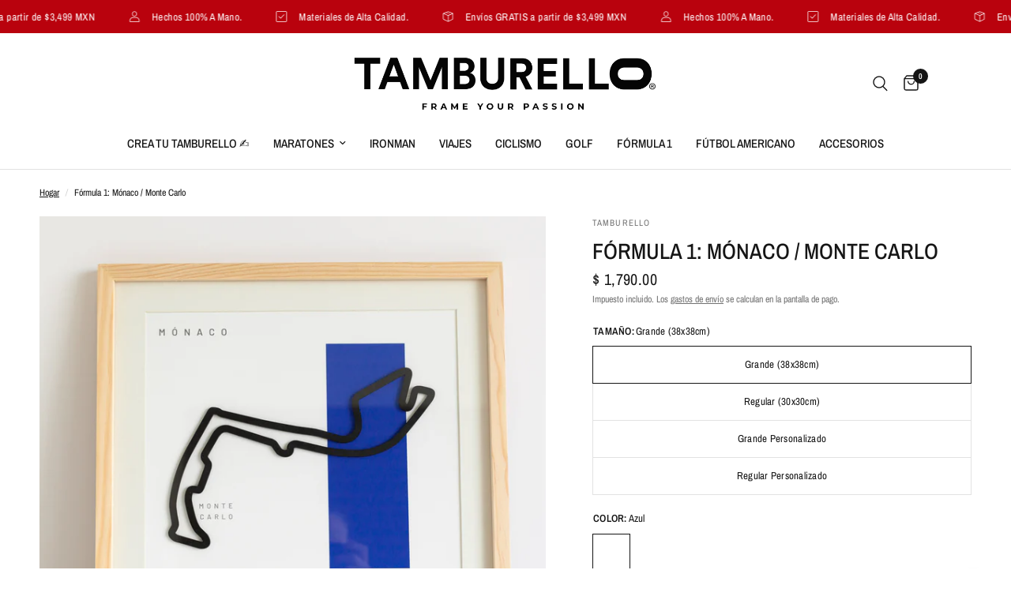

--- FILE ---
content_type: text/html; charset=utf-8
request_url: https://tamburello.mx/products/monaco-monte-carlo
body_size: 31958
content:
<!doctype html><html class="no-js" lang="es" dir="ltr">
<head>
	<meta charset="utf-8">
	<meta http-equiv="X-UA-Compatible" content="IE=edge,chrome=1">
	<meta name="viewport" content="width=device-width, initial-scale=1, maximum-scale=5, viewport-fit=cover">
	<meta name="theme-color" content="#ffffff">
	<link rel="canonical" href="https://tamburello.mx/products/monaco-monte-carlo">
	<link rel="preconnect" href="https://cdn.shopify.com" crossorigin>
	<link rel="preload" as="style" href="//tamburello.mx/cdn/shop/t/11/assets/app.css?v=74817624028541950321742257842">
<link rel="preload" as="style" href="//tamburello.mx/cdn/shop/t/11/assets/product.css?v=19960244147823135091742257843">
<link rel="preload" as="image" href="//tamburello.mx/cdn/shop/products/Tamburello-37.jpg?v=1712769220&width=375" imagesrcset="//tamburello.mx/cdn/shop/products/Tamburello-37.jpg?v=1712769220&width=375 375w,//tamburello.mx/cdn/shop/products/Tamburello-37.jpg?v=1712769220&width=640 640w,//tamburello.mx/cdn/shop/products/Tamburello-37.jpg?v=1712769220&width=960 960w" imagesizes="auto">




<link href="//tamburello.mx/cdn/shop/t/11/assets/animations.min.js?v=125778792411641688251742257842" as="script" rel="preload">

<link href="//tamburello.mx/cdn/shop/t/11/assets/header.js?v=53973329853117484881742257843" as="script" rel="preload">
<link href="//tamburello.mx/cdn/shop/t/11/assets/vendor.min.js?v=57769212839167613861742257844" as="script" rel="preload">
<link href="//tamburello.mx/cdn/shop/t/11/assets/app.js?v=7593071547056632411742257842" as="script" rel="preload">
<link href="//tamburello.mx/cdn/shop/t/11/assets/slideshow.js?v=77914080626843417591742257844" as="script" rel="preload">

<script>
window.lazySizesConfig = window.lazySizesConfig || {};
window.lazySizesConfig.expand = 250;
window.lazySizesConfig.loadMode = 1;
window.lazySizesConfig.loadHidden = false;
</script>


	<link rel="icon" type="image/png" href="//tamburello.mx/cdn/shop/files/Isotipo_Tamburello.jpg?crop=center&height=32&v=1658942960&width=32">

	<title>
	Fórmula 1: Mónaco / Monte Carlo &ndash; Tamburello MX
	</title>

	
	<meta name="description" content="Cuadro personalizado del circuito de Formula 1 de México Hermanos Rodriguez.">
	
<link rel="preconnect" href="https://fonts.shopifycdn.com" crossorigin>

<meta property="og:site_name" content="Tamburello MX">
<meta property="og:url" content="https://tamburello.mx/products/monaco-monte-carlo">
<meta property="og:title" content="Fórmula 1: Mónaco / Monte Carlo">
<meta property="og:type" content="product">
<meta property="og:description" content="Cuadro personalizado del circuito de Formula 1 de México Hermanos Rodriguez."><meta property="og:image" content="http://tamburello.mx/cdn/shop/products/Tamburello-35.jpg?v=1712769220">
  <meta property="og:image:secure_url" content="https://tamburello.mx/cdn/shop/products/Tamburello-35.jpg?v=1712769220">
  <meta property="og:image:width" content="5148">
  <meta property="og:image:height" content="3432"><meta property="og:price:amount" content="1,590.00">
  <meta property="og:price:currency" content="MXN"><meta name="twitter:card" content="summary_large_image">
<meta name="twitter:title" content="Fórmula 1: Mónaco / Monte Carlo">
<meta name="twitter:description" content="Cuadro personalizado del circuito de Formula 1 de México Hermanos Rodriguez.">


	<link href="//tamburello.mx/cdn/shop/t/11/assets/app.css?v=74817624028541950321742257842" rel="stylesheet" type="text/css" media="all" />

	<style data-shopify>
	@font-face {
  font-family: "Archivo Narrow";
  font-weight: 400;
  font-style: normal;
  font-display: swap;
  src: url("//tamburello.mx/cdn/fonts/archivo_narrow/archivonarrow_n4.5c3bab850a22055c235cf940f895d873a8689d70.woff2") format("woff2"),
       url("//tamburello.mx/cdn/fonts/archivo_narrow/archivonarrow_n4.ea12dd22d3319d164475c1d047ae8f973041a9ff.woff") format("woff");
}

@font-face {
  font-family: "Archivo Narrow";
  font-weight: 500;
  font-style: normal;
  font-display: swap;
  src: url("//tamburello.mx/cdn/fonts/archivo_narrow/archivonarrow_n5.d7d2ed7fbf03e65de95fbf4dd65b8f16594058a7.woff2") format("woff2"),
       url("//tamburello.mx/cdn/fonts/archivo_narrow/archivonarrow_n5.1b34a2bfca6fa7ceb43f421bf0098175c735e91b.woff") format("woff");
}

@font-face {
  font-family: "Archivo Narrow";
  font-weight: 600;
  font-style: normal;
  font-display: swap;
  src: url("//tamburello.mx/cdn/fonts/archivo_narrow/archivonarrow_n6.39db873f9e4e9c8ab7083354b267ce7500b7ee9e.woff2") format("woff2"),
       url("//tamburello.mx/cdn/fonts/archivo_narrow/archivonarrow_n6.997d285d710a777a602467368cc2fbd11a20033e.woff") format("woff");
}

@font-face {
  font-family: "Archivo Narrow";
  font-weight: 400;
  font-style: italic;
  font-display: swap;
  src: url("//tamburello.mx/cdn/fonts/archivo_narrow/archivonarrow_i4.59445c13f0e607542640c8a56f31dcd8ed680cfa.woff2") format("woff2"),
       url("//tamburello.mx/cdn/fonts/archivo_narrow/archivonarrow_i4.bbf26c99347034f8df1f87b08c4a929cfc5255c8.woff") format("woff");
}

@font-face {
  font-family: "Archivo Narrow";
  font-weight: 600;
  font-style: italic;
  font-display: swap;
  src: url("//tamburello.mx/cdn/fonts/archivo_narrow/archivonarrow_i6.21c69730cb55f9ff454529f520897ee241e78c97.woff2") format("woff2"),
       url("//tamburello.mx/cdn/fonts/archivo_narrow/archivonarrow_i6.6c25ccdf80ef4616ffdc61ea3e51d7ed480f0d13.woff") format("woff");
}


		@font-face {
  font-family: "Archivo Narrow";
  font-weight: 600;
  font-style: normal;
  font-display: swap;
  src: url("//tamburello.mx/cdn/fonts/archivo_narrow/archivonarrow_n6.39db873f9e4e9c8ab7083354b267ce7500b7ee9e.woff2") format("woff2"),
       url("//tamburello.mx/cdn/fonts/archivo_narrow/archivonarrow_n6.997d285d710a777a602467368cc2fbd11a20033e.woff") format("woff");
}

@font-face {
  font-family: "Archivo Narrow";
  font-weight: 400;
  font-style: normal;
  font-display: swap;
  src: url("//tamburello.mx/cdn/fonts/archivo_narrow/archivonarrow_n4.5c3bab850a22055c235cf940f895d873a8689d70.woff2") format("woff2"),
       url("//tamburello.mx/cdn/fonts/archivo_narrow/archivonarrow_n4.ea12dd22d3319d164475c1d047ae8f973041a9ff.woff") format("woff");
}

h1,h2,h3,h4,h5,h6,
	.h1,.h2,.h3,.h4,.h5,.h6,
	.logolink.text-logo,
	.heading-font,
	.h1-xlarge,
	.h1-large,
	.customer-addresses .my-address .address-index {
		font-style: normal;
		font-weight: 600;
		font-family: "Archivo Narrow", sans-serif;
	}
	body,
	.body-font,
	.thb-product-detail .product-title {
		font-style: normal;
		font-weight: 400;
		font-family: "Archivo Narrow", sans-serif;
	}
	:root {
		--mobile-swipe-width: calc(90vw - 30px);
		--font-body-scale: 1.0;
		--font-body-line-height-scale: 1.0;
		--font-body-letter-spacing: 0.0em;
		--font-body-medium-weight: 500;
    --font-body-bold-weight: 600;
		--font-announcement-scale: 1.0;
		--font-heading-scale: 1.0;
		--font-heading-line-height-scale: 1.0;
		--font-heading-letter-spacing: 0.0em;
		--font-navigation-scale: 1.0;
		--navigation-item-spacing: 15px;
		--font-product-title-scale: 1.0;
		--font-product-title-line-height-scale: 1.0;
		--button-letter-spacing: 0.02em;

		--bg-body: #ffffff;
		--bg-body-rgb: 255,255,255;
		--bg-body-darken: #f7f7f7;
		--payment-terms-background-color: #ffffff;
		--color-body: #151515;
		--color-body-rgb: 21,21,21;
		--color-accent: #151515;
		--color-accent-rgb: 21,21,21;
		--color-border: #E2E2E2;
		--color-form-border: #dedede;
		--color-overlay-rgb: 0,0,0;

		--shopify-accelerated-checkout-button-block-size: 48px;
		--shopify-accelerated-checkout-inline-alignment: center;
		--shopify-accelerated-checkout-skeleton-animation-duration: 0.25s;

		--color-announcement-bar-text: #ffffff;
		--color-announcement-bar-bg: #b9020d;

		--color-header-bg: #ffffff;
		--color-header-bg-rgb: 255,255,255;
		--color-header-text: #151515;
		--color-header-text-rgb: 21,21,21;
		--color-header-links: #151515;
		--color-header-links-rgb: 21,21,21;
		--color-header-links-hover: #151515;
		--color-header-icons: #151515;
		--color-header-border: #E2E2E2;

		--solid-button-background: #151515;
		--solid-button-label: #ffffff;
		--outline-button-label: #151515;
		--button-border-radius: 0px;
		--shopify-accelerated-checkout-button-border-radius: 0px;

		--color-price: #151515;
		--color-price-discounted: #ee3b45;
		--color-star: #FD9A52;
		--color-dots: #151515;

		--color-inventory-instock: #279A4B;
		--color-inventory-lowstock: #FB9E5B;

		--section-spacing-mobile: 50px;
		--section-spacing-desktop: 90px;

		--color-badge-text: #ffffff;
		--color-badge-sold-out: #939393;
		--color-badge-sale: #fa0202;
		
		--color-badge-preorder: #666666;
		--badge-corner-radius: 13px;

		--color-footer-text: #FFFFFF;
		--color-footer-text-rgb: 255,255,255;
		--color-footer-link: #FFFFFF;
		--color-footer-link-hover: #FFFFFF;
		--color-footer-border: #444444;
		--color-footer-border-rgb: 68,68,68;
		--color-footer-bg: #151515;
	}



</style>


	<script>
		window.theme = window.theme || {};
		theme = {
			settings: {
				money_with_currency_format:"$ {{amount}}",
				cart_drawer:true,
				product_id: 6957378240689,
			},
			routes: {
				root_url: '/',
				cart_url: '/cart',
				cart_add_url: '/cart/add',
				search_url: '/search',
				cart_change_url: '/cart/change',
				cart_update_url: '/cart/update',
				cart_clear_url: '/cart/clear',
				predictive_search_url: '/search/suggest',
			},
			variantStrings: {
        addToCart: `Agregar al carrito`,
        soldOut: `Agotado`,
        unavailable: `No disponible`,
        preOrder: `Reservar`,
      },
			strings: {
				requiresTerms: `Debes estar de acuerdo con los términos y condiciones de venta para pagar`,
				shippingEstimatorNoResults: `Lo sentimos, no realizamos envíos a su dirección`,
				shippingEstimatorOneResult: `Hay una tarifa de envío para su dirección:`,
				shippingEstimatorMultipleResults: `Hay varias tarifas de envío para su dirección:`,
				shippingEstimatorError: `Se ha producido uno o más errores al recuperar las tarifas de envío:`
			}
		};
	</script>
	<script>window.performance && window.performance.mark && window.performance.mark('shopify.content_for_header.start');</script><meta name="facebook-domain-verification" content="thk8k5cis8umczta7et8l1tzk6r72h">
<meta name="facebook-domain-verification" content="a6ulfxoby71a1xrsqjwpuzrk7bxc4b">
<meta id="shopify-digital-wallet" name="shopify-digital-wallet" content="/59137654961/digital_wallets/dialog">
<meta name="shopify-checkout-api-token" content="bd50670e6f5db48e87593e09f6d947b9">
<meta id="in-context-paypal-metadata" data-shop-id="59137654961" data-venmo-supported="false" data-environment="production" data-locale="es_ES" data-paypal-v4="true" data-currency="MXN">
<link rel="alternate" type="application/json+oembed" href="https://tamburello.mx/products/monaco-monte-carlo.oembed">
<script async="async" src="/checkouts/internal/preloads.js?locale=es-MX"></script>
<script id="shopify-features" type="application/json">{"accessToken":"bd50670e6f5db48e87593e09f6d947b9","betas":["rich-media-storefront-analytics"],"domain":"tamburello.mx","predictiveSearch":true,"shopId":59137654961,"locale":"es"}</script>
<script>var Shopify = Shopify || {};
Shopify.shop = "tamburellomx.myshopify.com";
Shopify.locale = "es";
Shopify.currency = {"active":"MXN","rate":"1.0"};
Shopify.country = "MX";
Shopify.theme = {"name":"Updated copy of New Tamburello SOCIA","id":143559164081,"schema_name":"Reformation","schema_version":"8.1.0","theme_store_id":1762,"role":"main"};
Shopify.theme.handle = "null";
Shopify.theme.style = {"id":null,"handle":null};
Shopify.cdnHost = "tamburello.mx/cdn";
Shopify.routes = Shopify.routes || {};
Shopify.routes.root = "/";</script>
<script type="module">!function(o){(o.Shopify=o.Shopify||{}).modules=!0}(window);</script>
<script>!function(o){function n(){var o=[];function n(){o.push(Array.prototype.slice.apply(arguments))}return n.q=o,n}var t=o.Shopify=o.Shopify||{};t.loadFeatures=n(),t.autoloadFeatures=n()}(window);</script>
<script id="shop-js-analytics" type="application/json">{"pageType":"product"}</script>
<script defer="defer" async type="module" src="//tamburello.mx/cdn/shopifycloud/shop-js/modules/v2/client.init-shop-cart-sync_CvZOh8Af.es.esm.js"></script>
<script defer="defer" async type="module" src="//tamburello.mx/cdn/shopifycloud/shop-js/modules/v2/chunk.common_3Rxs6Qxh.esm.js"></script>
<script type="module">
  await import("//tamburello.mx/cdn/shopifycloud/shop-js/modules/v2/client.init-shop-cart-sync_CvZOh8Af.es.esm.js");
await import("//tamburello.mx/cdn/shopifycloud/shop-js/modules/v2/chunk.common_3Rxs6Qxh.esm.js");

  window.Shopify.SignInWithShop?.initShopCartSync?.({"fedCMEnabled":true,"windoidEnabled":true});

</script>
<script>(function() {
  var isLoaded = false;
  function asyncLoad() {
    if (isLoaded) return;
    isLoaded = true;
    var urls = ["https:\/\/cdn.shopify.com\/s\/files\/1\/0683\/1371\/0892\/files\/splmn-shopify-prod-August-31.min.js?v=1693985059\u0026shop=tamburellomx.myshopify.com","https:\/\/bulkorder.prezenapps.com\/public\/js\/load-tbo-app-v2.js?shop=tamburellomx.myshopify.com","https:\/\/static.klaviyo.com\/onsite\/js\/klaviyo.js?company_id=WvRcS2\u0026shop=tamburellomx.myshopify.com","https:\/\/static.klaviyo.com\/onsite\/js\/klaviyo.js?company_id=WvRcS2\u0026shop=tamburellomx.myshopify.com"];
    for (var i = 0; i < urls.length; i++) {
      var s = document.createElement('script');
      s.type = 'text/javascript';
      s.async = true;
      s.src = urls[i];
      var x = document.getElementsByTagName('script')[0];
      x.parentNode.insertBefore(s, x);
    }
  };
  if(window.attachEvent) {
    window.attachEvent('onload', asyncLoad);
  } else {
    window.addEventListener('load', asyncLoad, false);
  }
})();</script>
<script id="__st">var __st={"a":59137654961,"offset":-21600,"reqid":"7f8d3f46-0833-46bb-bc26-c21a09ac1cf7-1768718270","pageurl":"tamburello.mx\/products\/monaco-monte-carlo","u":"f0942c7f323c","p":"product","rtyp":"product","rid":6957378240689};</script>
<script>window.ShopifyPaypalV4VisibilityTracking = true;</script>
<script id="captcha-bootstrap">!function(){'use strict';const t='contact',e='account',n='new_comment',o=[[t,t],['blogs',n],['comments',n],[t,'customer']],c=[[e,'customer_login'],[e,'guest_login'],[e,'recover_customer_password'],[e,'create_customer']],r=t=>t.map((([t,e])=>`form[action*='/${t}']:not([data-nocaptcha='true']) input[name='form_type'][value='${e}']`)).join(','),a=t=>()=>t?[...document.querySelectorAll(t)].map((t=>t.form)):[];function s(){const t=[...o],e=r(t);return a(e)}const i='password',u='form_key',d=['recaptcha-v3-token','g-recaptcha-response','h-captcha-response',i],f=()=>{try{return window.sessionStorage}catch{return}},m='__shopify_v',_=t=>t.elements[u];function p(t,e,n=!1){try{const o=window.sessionStorage,c=JSON.parse(o.getItem(e)),{data:r}=function(t){const{data:e,action:n}=t;return t[m]||n?{data:e,action:n}:{data:t,action:n}}(c);for(const[e,n]of Object.entries(r))t.elements[e]&&(t.elements[e].value=n);n&&o.removeItem(e)}catch(o){console.error('form repopulation failed',{error:o})}}const l='form_type',E='cptcha';function T(t){t.dataset[E]=!0}const w=window,h=w.document,L='Shopify',v='ce_forms',y='captcha';let A=!1;((t,e)=>{const n=(g='f06e6c50-85a8-45c8-87d0-21a2b65856fe',I='https://cdn.shopify.com/shopifycloud/storefront-forms-hcaptcha/ce_storefront_forms_captcha_hcaptcha.v1.5.2.iife.js',D={infoText:'Protegido por hCaptcha',privacyText:'Privacidad',termsText:'Términos'},(t,e,n)=>{const o=w[L][v],c=o.bindForm;if(c)return c(t,g,e,D).then(n);var r;o.q.push([[t,g,e,D],n]),r=I,A||(h.body.append(Object.assign(h.createElement('script'),{id:'captcha-provider',async:!0,src:r})),A=!0)});var g,I,D;w[L]=w[L]||{},w[L][v]=w[L][v]||{},w[L][v].q=[],w[L][y]=w[L][y]||{},w[L][y].protect=function(t,e){n(t,void 0,e),T(t)},Object.freeze(w[L][y]),function(t,e,n,w,h,L){const[v,y,A,g]=function(t,e,n){const i=e?o:[],u=t?c:[],d=[...i,...u],f=r(d),m=r(i),_=r(d.filter((([t,e])=>n.includes(e))));return[a(f),a(m),a(_),s()]}(w,h,L),I=t=>{const e=t.target;return e instanceof HTMLFormElement?e:e&&e.form},D=t=>v().includes(t);t.addEventListener('submit',(t=>{const e=I(t);if(!e)return;const n=D(e)&&!e.dataset.hcaptchaBound&&!e.dataset.recaptchaBound,o=_(e),c=g().includes(e)&&(!o||!o.value);(n||c)&&t.preventDefault(),c&&!n&&(function(t){try{if(!f())return;!function(t){const e=f();if(!e)return;const n=_(t);if(!n)return;const o=n.value;o&&e.removeItem(o)}(t);const e=Array.from(Array(32),(()=>Math.random().toString(36)[2])).join('');!function(t,e){_(t)||t.append(Object.assign(document.createElement('input'),{type:'hidden',name:u})),t.elements[u].value=e}(t,e),function(t,e){const n=f();if(!n)return;const o=[...t.querySelectorAll(`input[type='${i}']`)].map((({name:t})=>t)),c=[...d,...o],r={};for(const[a,s]of new FormData(t).entries())c.includes(a)||(r[a]=s);n.setItem(e,JSON.stringify({[m]:1,action:t.action,data:r}))}(t,e)}catch(e){console.error('failed to persist form',e)}}(e),e.submit())}));const S=(t,e)=>{t&&!t.dataset[E]&&(n(t,e.some((e=>e===t))),T(t))};for(const o of['focusin','change'])t.addEventListener(o,(t=>{const e=I(t);D(e)&&S(e,y())}));const B=e.get('form_key'),M=e.get(l),P=B&&M;t.addEventListener('DOMContentLoaded',(()=>{const t=y();if(P)for(const e of t)e.elements[l].value===M&&p(e,B);[...new Set([...A(),...v().filter((t=>'true'===t.dataset.shopifyCaptcha))])].forEach((e=>S(e,t)))}))}(h,new URLSearchParams(w.location.search),n,t,e,['guest_login'])})(!0,!0)}();</script>
<script integrity="sha256-4kQ18oKyAcykRKYeNunJcIwy7WH5gtpwJnB7kiuLZ1E=" data-source-attribution="shopify.loadfeatures" defer="defer" src="//tamburello.mx/cdn/shopifycloud/storefront/assets/storefront/load_feature-a0a9edcb.js" crossorigin="anonymous"></script>
<script data-source-attribution="shopify.dynamic_checkout.dynamic.init">var Shopify=Shopify||{};Shopify.PaymentButton=Shopify.PaymentButton||{isStorefrontPortableWallets:!0,init:function(){window.Shopify.PaymentButton.init=function(){};var t=document.createElement("script");t.src="https://tamburello.mx/cdn/shopifycloud/portable-wallets/latest/portable-wallets.es.js",t.type="module",document.head.appendChild(t)}};
</script>
<script data-source-attribution="shopify.dynamic_checkout.buyer_consent">
  function portableWalletsHideBuyerConsent(e){var t=document.getElementById("shopify-buyer-consent"),n=document.getElementById("shopify-subscription-policy-button");t&&n&&(t.classList.add("hidden"),t.setAttribute("aria-hidden","true"),n.removeEventListener("click",e))}function portableWalletsShowBuyerConsent(e){var t=document.getElementById("shopify-buyer-consent"),n=document.getElementById("shopify-subscription-policy-button");t&&n&&(t.classList.remove("hidden"),t.removeAttribute("aria-hidden"),n.addEventListener("click",e))}window.Shopify?.PaymentButton&&(window.Shopify.PaymentButton.hideBuyerConsent=portableWalletsHideBuyerConsent,window.Shopify.PaymentButton.showBuyerConsent=portableWalletsShowBuyerConsent);
</script>
<script>
  function portableWalletsCleanup(e){e&&e.src&&console.error("Failed to load portable wallets script "+e.src);var t=document.querySelectorAll("shopify-accelerated-checkout .shopify-payment-button__skeleton, shopify-accelerated-checkout-cart .wallet-cart-button__skeleton"),e=document.getElementById("shopify-buyer-consent");for(let e=0;e<t.length;e++)t[e].remove();e&&e.remove()}function portableWalletsNotLoadedAsModule(e){e instanceof ErrorEvent&&"string"==typeof e.message&&e.message.includes("import.meta")&&"string"==typeof e.filename&&e.filename.includes("portable-wallets")&&(window.removeEventListener("error",portableWalletsNotLoadedAsModule),window.Shopify.PaymentButton.failedToLoad=e,"loading"===document.readyState?document.addEventListener("DOMContentLoaded",window.Shopify.PaymentButton.init):window.Shopify.PaymentButton.init())}window.addEventListener("error",portableWalletsNotLoadedAsModule);
</script>

<script type="module" src="https://tamburello.mx/cdn/shopifycloud/portable-wallets/latest/portable-wallets.es.js" onError="portableWalletsCleanup(this)" crossorigin="anonymous"></script>
<script nomodule>
  document.addEventListener("DOMContentLoaded", portableWalletsCleanup);
</script>

<link id="shopify-accelerated-checkout-styles" rel="stylesheet" media="screen" href="https://tamburello.mx/cdn/shopifycloud/portable-wallets/latest/accelerated-checkout-backwards-compat.css" crossorigin="anonymous">
<style id="shopify-accelerated-checkout-cart">
        #shopify-buyer-consent {
  margin-top: 1em;
  display: inline-block;
  width: 100%;
}

#shopify-buyer-consent.hidden {
  display: none;
}

#shopify-subscription-policy-button {
  background: none;
  border: none;
  padding: 0;
  text-decoration: underline;
  font-size: inherit;
  cursor: pointer;
}

#shopify-subscription-policy-button::before {
  box-shadow: none;
}

      </style>

<script>window.performance && window.performance.mark && window.performance.mark('shopify.content_for_header.end');</script> <!-- Header hook for plugins -->

	<script>document.documentElement.className = document.documentElement.className.replace('no-js', 'js');</script>
	
<!-- BEGIN app block: shopify://apps/super-gift-options/blocks/app-embed/d9b137c5-9d50-4342-a6ed-bbb1ebfb63ce -->
<script async src="https://app.supergiftoptions.com/get_script/?shop_url=tamburellomx.myshopify.com"></script>


<!-- END app block --><!-- BEGIN app block: shopify://apps/mercado-pago-antifraud-plus/blocks/embed-block/b19ea721-f94a-4308-bee5-0057c043bac5 -->
<!-- BEGIN app snippet: send-melidata-report --><script>
  const MLD_IS_DEV = false;
  const CART_TOKEN_KEY = 'cartToken';
  const USER_SESSION_ID_KEY = 'pf_user_session_id';
  const EVENT_TYPE = 'event';
  const MLD_PLATFORM_NAME = 'shopify';
  const PLATFORM_VERSION = '1.0.0';
  const MLD_PLUGIN_VERSION = '0.1.0';
  const NAVIGATION_DATA_PATH = 'pf/navigation_data';
  const MELIDATA_TRACKS_URL = 'https://api.mercadopago.com/v1/plugins/melidata/tracks';
  const BUSINESS_NAME = 'mercadopago';
  const MLD_MELI_SESSION_ID_KEY = 'meli_session_id';
  const EVENT_NAME = 'navigation_data'

  const SEND_MELIDATA_REPORT_NAME = MLD_IS_DEV ? 'send_melidata_report_test' : 'send_melidata_report';
  const SUCCESS_SENDING_MELIDATA_REPORT_VALUE = 'SUCCESS_SENDING_MELIDATA_REPORT';
  const FAILED_SENDING_MELIDATA_REPORT_VALUE = 'FAILED_SENDING_MELIDATA_REPORT';

  const userAgent = navigator.userAgent;
  const startTime = Date.now();
  const deviceId = sessionStorage.getItem(MLD_MELI_SESSION_ID_KEY) ?? '';
  const cartToken = localStorage.getItem(CART_TOKEN_KEY) ?? '';
  const userSessionId = generateUserSessionId();
  const shopId = __st?.a ?? '';
  const shopUrl = Shopify?.shop ?? '';
  const country = Shopify?.country ?? '';

  const siteIdMap = {
    BR: 'MLB',
    MX: 'MLM',
    CO: 'MCO',
    CL: 'MLC',
    UY: 'MLU',
    PE: 'MPE',
    AR: 'MLA',
  };

  function getSiteId() {
    return siteIdMap[country] ?? 'MLB';
  }

  function detectBrowser() {
    switch (true) {
      case /Edg/.test(userAgent):
        return 'Microsoft Edge';
      case /Chrome/.test(userAgent) && !/Edg/.test(userAgent):
        return 'Chrome';
      case /Firefox/.test(userAgent):
        return 'Firefox';
      case /Safari/.test(userAgent) && !/Chrome/.test(userAgent):
        return 'Safari';
      case /Opera/.test(userAgent) || /OPR/.test(userAgent):
        return 'Opera';
      case /Trident/.test(userAgent) || /MSIE/.test(userAgent):
        return 'Internet Explorer';
      case /Edge/.test(userAgent):
        return 'Microsoft Edge (Legacy)';
      default:
        return 'Unknown';
    }
  }

  function detectDevice() {
    switch (true) {
      case /android/i.test(userAgent):
        return '/mobile/android';
      case /iPad|iPhone|iPod/.test(userAgent):
        return '/mobile/ios';
      case /mobile/i.test(userAgent):
        return '/mobile';
      default:
        return '/web/desktop';
    }
  }

  function getPageTimeCount() {
    const endTime = Date.now();
    const timeSpent = endTime - startTime;
    return timeSpent;
  }

  function buildURLPath(fullUrl) {
    try {
      const url = new URL(fullUrl);
      return url.pathname;
    } catch (error) {
      return '';
    }
  }

  function generateUUID() {
    return 'pf-' + Date.now() + '-' + Math.random().toString(36).substring(2, 9);
  }

  function generateUserSessionId() {
    const uuid = generateUUID();
    const userSessionId = sessionStorage.getItem(USER_SESSION_ID_KEY);
    if (!userSessionId) {
      sessionStorage.setItem(USER_SESSION_ID_KEY, uuid);
      return uuid;
    }
    return userSessionId;
  }

  function sendMelidataReport() {
    try {
      const payload = {
        platform: {
          name: MLD_PLATFORM_NAME,
          version: PLATFORM_VERSION,
          uri: '/',
          location: '/',
        },
        plugin: {
          version: MLD_PLUGIN_VERSION,
        },
        user: {
          uid: userSessionId,
        },
        application: {
          business: BUSINESS_NAME,
          site_id: getSiteId(),
          version: PLATFORM_VERSION,
        },
        device: {
          platform: detectDevice(),
        },
        events: [
          {
            path: NAVIGATION_DATA_PATH,
            id: userSessionId,
            type: EVENT_TYPE,
            user_local_timestamp: new Date().toISOString(),
            metadata_type: EVENT_TYPE,
            metadata: {
              event: {
                element: 'window',
                action: 'load',
                target: 'body',
                label: EVENT_NAME,
              },
              configs: [
                {
                  config_name: 'page_time',
                  new_value: getPageTimeCount().toString(),
                },
                {
                  config_name: 'shop',
                  new_value: shopUrl,
                },
                {
                  config_name: 'shop_id',
                  new_value: String(shopId),
                },
                {
                  config_name: 'pf_user_session_id',
                  new_value: userSessionId,
                },
                {
                  config_name: 'current_page',
                  new_value: location.pathname,
                },
                {
                  config_name: 'last_page',
                  new_value: buildURLPath(document.referrer),
                },
                {
                  config_name: 'is_device_generated',
                  new_value: String(!!deviceId),
                },
                {
                  config_name: 'browser',
                  new_value: detectBrowser(),
                },
                {
                  config_name: 'cart_token',
                  new_value: cartToken.slice(1, -1),
                },
              ],
            },
          },
        ],
      };

      const success = navigator.sendBeacon(MELIDATA_TRACKS_URL, JSON.stringify(payload));
      if (success) {
        registerDatadogEvent(SEND_MELIDATA_REPORT_NAME, SUCCESS_SENDING_MELIDATA_REPORT_VALUE, `[${EVENT_NAME}]`, shopUrl);
      } else {
        registerDatadogEvent(SEND_MELIDATA_REPORT_NAME, FAILED_SENDING_MELIDATA_REPORT_VALUE, `[${EVENT_NAME}]`, shopUrl);
      }
    } catch (error) {
      registerDatadogEvent(SEND_MELIDATA_REPORT_NAME, FAILED_SENDING_MELIDATA_REPORT_VALUE, `[${EVENT_NAME}]: ${error}`, shopUrl);
    }
  }
  window.addEventListener('beforeunload', sendMelidataReport);
</script><!-- END app snippet -->
<!-- END app block --><script src="https://cdn.shopify.com/extensions/019a9885-5cb8-7f04-b0fb-8a9d5cdad1c0/mercadopago-pf-app-132/assets/generate-meli-session-id.js" type="text/javascript" defer="defer"></script>
<link href="https://monorail-edge.shopifysvc.com" rel="dns-prefetch">
<script>(function(){if ("sendBeacon" in navigator && "performance" in window) {try {var session_token_from_headers = performance.getEntriesByType('navigation')[0].serverTiming.find(x => x.name == '_s').description;} catch {var session_token_from_headers = undefined;}var session_cookie_matches = document.cookie.match(/_shopify_s=([^;]*)/);var session_token_from_cookie = session_cookie_matches && session_cookie_matches.length === 2 ? session_cookie_matches[1] : "";var session_token = session_token_from_headers || session_token_from_cookie || "";function handle_abandonment_event(e) {var entries = performance.getEntries().filter(function(entry) {return /monorail-edge.shopifysvc.com/.test(entry.name);});if (!window.abandonment_tracked && entries.length === 0) {window.abandonment_tracked = true;var currentMs = Date.now();var navigation_start = performance.timing.navigationStart;var payload = {shop_id: 59137654961,url: window.location.href,navigation_start,duration: currentMs - navigation_start,session_token,page_type: "product"};window.navigator.sendBeacon("https://monorail-edge.shopifysvc.com/v1/produce", JSON.stringify({schema_id: "online_store_buyer_site_abandonment/1.1",payload: payload,metadata: {event_created_at_ms: currentMs,event_sent_at_ms: currentMs}}));}}window.addEventListener('pagehide', handle_abandonment_event);}}());</script>
<script id="web-pixels-manager-setup">(function e(e,d,r,n,o){if(void 0===o&&(o={}),!Boolean(null===(a=null===(i=window.Shopify)||void 0===i?void 0:i.analytics)||void 0===a?void 0:a.replayQueue)){var i,a;window.Shopify=window.Shopify||{};var t=window.Shopify;t.analytics=t.analytics||{};var s=t.analytics;s.replayQueue=[],s.publish=function(e,d,r){return s.replayQueue.push([e,d,r]),!0};try{self.performance.mark("wpm:start")}catch(e){}var l=function(){var e={modern:/Edge?\/(1{2}[4-9]|1[2-9]\d|[2-9]\d{2}|\d{4,})\.\d+(\.\d+|)|Firefox\/(1{2}[4-9]|1[2-9]\d|[2-9]\d{2}|\d{4,})\.\d+(\.\d+|)|Chrom(ium|e)\/(9{2}|\d{3,})\.\d+(\.\d+|)|(Maci|X1{2}).+ Version\/(15\.\d+|(1[6-9]|[2-9]\d|\d{3,})\.\d+)([,.]\d+|)( \(\w+\)|)( Mobile\/\w+|) Safari\/|Chrome.+OPR\/(9{2}|\d{3,})\.\d+\.\d+|(CPU[ +]OS|iPhone[ +]OS|CPU[ +]iPhone|CPU IPhone OS|CPU iPad OS)[ +]+(15[._]\d+|(1[6-9]|[2-9]\d|\d{3,})[._]\d+)([._]\d+|)|Android:?[ /-](13[3-9]|1[4-9]\d|[2-9]\d{2}|\d{4,})(\.\d+|)(\.\d+|)|Android.+Firefox\/(13[5-9]|1[4-9]\d|[2-9]\d{2}|\d{4,})\.\d+(\.\d+|)|Android.+Chrom(ium|e)\/(13[3-9]|1[4-9]\d|[2-9]\d{2}|\d{4,})\.\d+(\.\d+|)|SamsungBrowser\/([2-9]\d|\d{3,})\.\d+/,legacy:/Edge?\/(1[6-9]|[2-9]\d|\d{3,})\.\d+(\.\d+|)|Firefox\/(5[4-9]|[6-9]\d|\d{3,})\.\d+(\.\d+|)|Chrom(ium|e)\/(5[1-9]|[6-9]\d|\d{3,})\.\d+(\.\d+|)([\d.]+$|.*Safari\/(?![\d.]+ Edge\/[\d.]+$))|(Maci|X1{2}).+ Version\/(10\.\d+|(1[1-9]|[2-9]\d|\d{3,})\.\d+)([,.]\d+|)( \(\w+\)|)( Mobile\/\w+|) Safari\/|Chrome.+OPR\/(3[89]|[4-9]\d|\d{3,})\.\d+\.\d+|(CPU[ +]OS|iPhone[ +]OS|CPU[ +]iPhone|CPU IPhone OS|CPU iPad OS)[ +]+(10[._]\d+|(1[1-9]|[2-9]\d|\d{3,})[._]\d+)([._]\d+|)|Android:?[ /-](13[3-9]|1[4-9]\d|[2-9]\d{2}|\d{4,})(\.\d+|)(\.\d+|)|Mobile Safari.+OPR\/([89]\d|\d{3,})\.\d+\.\d+|Android.+Firefox\/(13[5-9]|1[4-9]\d|[2-9]\d{2}|\d{4,})\.\d+(\.\d+|)|Android.+Chrom(ium|e)\/(13[3-9]|1[4-9]\d|[2-9]\d{2}|\d{4,})\.\d+(\.\d+|)|Android.+(UC? ?Browser|UCWEB|U3)[ /]?(15\.([5-9]|\d{2,})|(1[6-9]|[2-9]\d|\d{3,})\.\d+)\.\d+|SamsungBrowser\/(5\.\d+|([6-9]|\d{2,})\.\d+)|Android.+MQ{2}Browser\/(14(\.(9|\d{2,})|)|(1[5-9]|[2-9]\d|\d{3,})(\.\d+|))(\.\d+|)|K[Aa][Ii]OS\/(3\.\d+|([4-9]|\d{2,})\.\d+)(\.\d+|)/},d=e.modern,r=e.legacy,n=navigator.userAgent;return n.match(d)?"modern":n.match(r)?"legacy":"unknown"}(),u="modern"===l?"modern":"legacy",c=(null!=n?n:{modern:"",legacy:""})[u],f=function(e){return[e.baseUrl,"/wpm","/b",e.hashVersion,"modern"===e.buildTarget?"m":"l",".js"].join("")}({baseUrl:d,hashVersion:r,buildTarget:u}),m=function(e){var d=e.version,r=e.bundleTarget,n=e.surface,o=e.pageUrl,i=e.monorailEndpoint;return{emit:function(e){var a=e.status,t=e.errorMsg,s=(new Date).getTime(),l=JSON.stringify({metadata:{event_sent_at_ms:s},events:[{schema_id:"web_pixels_manager_load/3.1",payload:{version:d,bundle_target:r,page_url:o,status:a,surface:n,error_msg:t},metadata:{event_created_at_ms:s}}]});if(!i)return console&&console.warn&&console.warn("[Web Pixels Manager] No Monorail endpoint provided, skipping logging."),!1;try{return self.navigator.sendBeacon.bind(self.navigator)(i,l)}catch(e){}var u=new XMLHttpRequest;try{return u.open("POST",i,!0),u.setRequestHeader("Content-Type","text/plain"),u.send(l),!0}catch(e){return console&&console.warn&&console.warn("[Web Pixels Manager] Got an unhandled error while logging to Monorail."),!1}}}}({version:r,bundleTarget:l,surface:e.surface,pageUrl:self.location.href,monorailEndpoint:e.monorailEndpoint});try{o.browserTarget=l,function(e){var d=e.src,r=e.async,n=void 0===r||r,o=e.onload,i=e.onerror,a=e.sri,t=e.scriptDataAttributes,s=void 0===t?{}:t,l=document.createElement("script"),u=document.querySelector("head"),c=document.querySelector("body");if(l.async=n,l.src=d,a&&(l.integrity=a,l.crossOrigin="anonymous"),s)for(var f in s)if(Object.prototype.hasOwnProperty.call(s,f))try{l.dataset[f]=s[f]}catch(e){}if(o&&l.addEventListener("load",o),i&&l.addEventListener("error",i),u)u.appendChild(l);else{if(!c)throw new Error("Did not find a head or body element to append the script");c.appendChild(l)}}({src:f,async:!0,onload:function(){if(!function(){var e,d;return Boolean(null===(d=null===(e=window.Shopify)||void 0===e?void 0:e.analytics)||void 0===d?void 0:d.initialized)}()){var d=window.webPixelsManager.init(e)||void 0;if(d){var r=window.Shopify.analytics;r.replayQueue.forEach((function(e){var r=e[0],n=e[1],o=e[2];d.publishCustomEvent(r,n,o)})),r.replayQueue=[],r.publish=d.publishCustomEvent,r.visitor=d.visitor,r.initialized=!0}}},onerror:function(){return m.emit({status:"failed",errorMsg:"".concat(f," has failed to load")})},sri:function(e){var d=/^sha384-[A-Za-z0-9+/=]+$/;return"string"==typeof e&&d.test(e)}(c)?c:"",scriptDataAttributes:o}),m.emit({status:"loading"})}catch(e){m.emit({status:"failed",errorMsg:(null==e?void 0:e.message)||"Unknown error"})}}})({shopId: 59137654961,storefrontBaseUrl: "https://tamburello.mx",extensionsBaseUrl: "https://extensions.shopifycdn.com/cdn/shopifycloud/web-pixels-manager",monorailEndpoint: "https://monorail-edge.shopifysvc.com/unstable/produce_batch",surface: "storefront-renderer",enabledBetaFlags: ["2dca8a86"],webPixelsConfigList: [{"id":"1479901361","configuration":"{\"accountID\":\"WvRcS2\",\"webPixelConfig\":\"eyJlbmFibGVBZGRlZFRvQ2FydEV2ZW50cyI6IHRydWV9\"}","eventPayloadVersion":"v1","runtimeContext":"STRICT","scriptVersion":"524f6c1ee37bacdca7657a665bdca589","type":"APP","apiClientId":123074,"privacyPurposes":["ANALYTICS","MARKETING"],"dataSharingAdjustments":{"protectedCustomerApprovalScopes":["read_customer_address","read_customer_email","read_customer_name","read_customer_personal_data","read_customer_phone"]}},{"id":"924319921","configuration":"{\"shopUrl\":\"tamburellomx.myshopify.com\"}","eventPayloadVersion":"v1","runtimeContext":"STRICT","scriptVersion":"c581e5437ee132f6ac1ad175a6693233","type":"APP","apiClientId":109149454337,"privacyPurposes":["ANALYTICS","MARKETING","SALE_OF_DATA"],"dataSharingAdjustments":{"protectedCustomerApprovalScopes":["read_customer_personal_data"]}},{"id":"163545265","configuration":"{\"pixel_id\":\"1012226392834134\",\"pixel_type\":\"facebook_pixel\",\"metaapp_system_user_token\":\"-\"}","eventPayloadVersion":"v1","runtimeContext":"OPEN","scriptVersion":"ca16bc87fe92b6042fbaa3acc2fbdaa6","type":"APP","apiClientId":2329312,"privacyPurposes":["ANALYTICS","MARKETING","SALE_OF_DATA"],"dataSharingAdjustments":{"protectedCustomerApprovalScopes":["read_customer_address","read_customer_email","read_customer_name","read_customer_personal_data","read_customer_phone"]}},{"id":"shopify-app-pixel","configuration":"{}","eventPayloadVersion":"v1","runtimeContext":"STRICT","scriptVersion":"0450","apiClientId":"shopify-pixel","type":"APP","privacyPurposes":["ANALYTICS","MARKETING"]},{"id":"shopify-custom-pixel","eventPayloadVersion":"v1","runtimeContext":"LAX","scriptVersion":"0450","apiClientId":"shopify-pixel","type":"CUSTOM","privacyPurposes":["ANALYTICS","MARKETING"]}],isMerchantRequest: false,initData: {"shop":{"name":"Tamburello MX","paymentSettings":{"currencyCode":"MXN"},"myshopifyDomain":"tamburellomx.myshopify.com","countryCode":"MX","storefrontUrl":"https:\/\/tamburello.mx"},"customer":null,"cart":null,"checkout":null,"productVariants":[{"price":{"amount":1790.0,"currencyCode":"MXN"},"product":{"title":"Fórmula 1: Mónaco \/ Monte Carlo","vendor":"TAMBURELLO","id":"6957378240689","untranslatedTitle":"Fórmula 1: Mónaco \/ Monte Carlo","url":"\/products\/monaco-monte-carlo","type":"Cuadro F1"},"id":"41674142843057","image":{"src":"\/\/tamburello.mx\/cdn\/shop\/products\/Tamburello-37.jpg?v=1712769220"},"sku":"","title":"Grande (38x38cm) \/ Azul","untranslatedTitle":"Grande (38x38cm) \/ Azul"},{"price":{"amount":1790.0,"currencyCode":"MXN"},"product":{"title":"Fórmula 1: Mónaco \/ Monte Carlo","vendor":"TAMBURELLO","id":"6957378240689","untranslatedTitle":"Fórmula 1: Mónaco \/ Monte Carlo","url":"\/products\/monaco-monte-carlo","type":"Cuadro F1"},"id":"41674142875825","image":{"src":"\/\/tamburello.mx\/cdn\/shop\/products\/Tamburello-35.jpg?v=1712769220"},"sku":"","title":"Grande (38x38cm) \/ Rojo","untranslatedTitle":"Grande (38x38cm) \/ Rojo"},{"price":{"amount":1590.0,"currencyCode":"MXN"},"product":{"title":"Fórmula 1: Mónaco \/ Monte Carlo","vendor":"TAMBURELLO","id":"6957378240689","untranslatedTitle":"Fórmula 1: Mónaco \/ Monte Carlo","url":"\/products\/monaco-monte-carlo","type":"Cuadro F1"},"id":"41674142908593","image":{"src":"\/\/tamburello.mx\/cdn\/shop\/products\/Tamburello-13.jpg?v=1638818481"},"sku":"","title":"Regular (30x30cm) \/ Azul","untranslatedTitle":"Regular (30x30cm) \/ Azul"},{"price":{"amount":1590.0,"currencyCode":"MXN"},"product":{"title":"Fórmula 1: Mónaco \/ Monte Carlo","vendor":"TAMBURELLO","id":"6957378240689","untranslatedTitle":"Fórmula 1: Mónaco \/ Monte Carlo","url":"\/products\/monaco-monte-carlo","type":"Cuadro F1"},"id":"41674142941361","image":{"src":"\/\/tamburello.mx\/cdn\/shop\/products\/Tamburello-35.jpg?v=1712769220"},"sku":"","title":"Regular (30x30cm) \/ Rojo","untranslatedTitle":"Regular (30x30cm) \/ Rojo"},{"price":{"amount":2050.0,"currencyCode":"MXN"},"product":{"title":"Fórmula 1: Mónaco \/ Monte Carlo","vendor":"TAMBURELLO","id":"6957378240689","untranslatedTitle":"Fórmula 1: Mónaco \/ Monte Carlo","url":"\/products\/monaco-monte-carlo","type":"Cuadro F1"},"id":"41674142974129","image":{"src":"\/\/tamburello.mx\/cdn\/shop\/products\/Tamburello-35.jpg?v=1712769220"},"sku":"","title":"Grande Personalizado \/ Azul","untranslatedTitle":"Grande Personalizado \/ Azul"},{"price":{"amount":2050.0,"currencyCode":"MXN"},"product":{"title":"Fórmula 1: Mónaco \/ Monte Carlo","vendor":"TAMBURELLO","id":"6957378240689","untranslatedTitle":"Fórmula 1: Mónaco \/ Monte Carlo","url":"\/products\/monaco-monte-carlo","type":"Cuadro F1"},"id":"41674143006897","image":{"src":"\/\/tamburello.mx\/cdn\/shop\/products\/Tamburello-35.jpg?v=1712769220"},"sku":"","title":"Grande Personalizado \/ Rojo","untranslatedTitle":"Grande Personalizado \/ Rojo"},{"price":{"amount":1850.0,"currencyCode":"MXN"},"product":{"title":"Fórmula 1: Mónaco \/ Monte Carlo","vendor":"TAMBURELLO","id":"6957378240689","untranslatedTitle":"Fórmula 1: Mónaco \/ Monte Carlo","url":"\/products\/monaco-monte-carlo","type":"Cuadro F1"},"id":"41674143039665","image":{"src":"\/\/tamburello.mx\/cdn\/shop\/products\/Tamburello-35.jpg?v=1712769220"},"sku":"","title":"Regular Personalizado \/ Azul","untranslatedTitle":"Regular Personalizado \/ Azul"},{"price":{"amount":1850.0,"currencyCode":"MXN"},"product":{"title":"Fórmula 1: Mónaco \/ Monte Carlo","vendor":"TAMBURELLO","id":"6957378240689","untranslatedTitle":"Fórmula 1: Mónaco \/ Monte Carlo","url":"\/products\/monaco-monte-carlo","type":"Cuadro F1"},"id":"41674143072433","image":{"src":"\/\/tamburello.mx\/cdn\/shop\/products\/Tamburello-35.jpg?v=1712769220"},"sku":"","title":"Regular Personalizado \/ Rojo","untranslatedTitle":"Regular Personalizado \/ Rojo"}],"purchasingCompany":null},},"https://tamburello.mx/cdn","fcfee988w5aeb613cpc8e4bc33m6693e112",{"modern":"","legacy":""},{"shopId":"59137654961","storefrontBaseUrl":"https:\/\/tamburello.mx","extensionBaseUrl":"https:\/\/extensions.shopifycdn.com\/cdn\/shopifycloud\/web-pixels-manager","surface":"storefront-renderer","enabledBetaFlags":"[\"2dca8a86\"]","isMerchantRequest":"false","hashVersion":"fcfee988w5aeb613cpc8e4bc33m6693e112","publish":"custom","events":"[[\"page_viewed\",{}],[\"product_viewed\",{\"productVariant\":{\"price\":{\"amount\":1790.0,\"currencyCode\":\"MXN\"},\"product\":{\"title\":\"Fórmula 1: Mónaco \/ Monte Carlo\",\"vendor\":\"TAMBURELLO\",\"id\":\"6957378240689\",\"untranslatedTitle\":\"Fórmula 1: Mónaco \/ Monte Carlo\",\"url\":\"\/products\/monaco-monte-carlo\",\"type\":\"Cuadro F1\"},\"id\":\"41674142843057\",\"image\":{\"src\":\"\/\/tamburello.mx\/cdn\/shop\/products\/Tamburello-37.jpg?v=1712769220\"},\"sku\":\"\",\"title\":\"Grande (38x38cm) \/ Azul\",\"untranslatedTitle\":\"Grande (38x38cm) \/ Azul\"}}]]"});</script><script>
  window.ShopifyAnalytics = window.ShopifyAnalytics || {};
  window.ShopifyAnalytics.meta = window.ShopifyAnalytics.meta || {};
  window.ShopifyAnalytics.meta.currency = 'MXN';
  var meta = {"product":{"id":6957378240689,"gid":"gid:\/\/shopify\/Product\/6957378240689","vendor":"TAMBURELLO","type":"Cuadro F1","handle":"monaco-monte-carlo","variants":[{"id":41674142843057,"price":179000,"name":"Fórmula 1: Mónaco \/ Monte Carlo - Grande (38x38cm) \/ Azul","public_title":"Grande (38x38cm) \/ Azul","sku":""},{"id":41674142875825,"price":179000,"name":"Fórmula 1: Mónaco \/ Monte Carlo - Grande (38x38cm) \/ Rojo","public_title":"Grande (38x38cm) \/ Rojo","sku":""},{"id":41674142908593,"price":159000,"name":"Fórmula 1: Mónaco \/ Monte Carlo - Regular (30x30cm) \/ Azul","public_title":"Regular (30x30cm) \/ Azul","sku":""},{"id":41674142941361,"price":159000,"name":"Fórmula 1: Mónaco \/ Monte Carlo - Regular (30x30cm) \/ Rojo","public_title":"Regular (30x30cm) \/ Rojo","sku":""},{"id":41674142974129,"price":205000,"name":"Fórmula 1: Mónaco \/ Monte Carlo - Grande Personalizado \/ Azul","public_title":"Grande Personalizado \/ Azul","sku":""},{"id":41674143006897,"price":205000,"name":"Fórmula 1: Mónaco \/ Monte Carlo - Grande Personalizado \/ Rojo","public_title":"Grande Personalizado \/ Rojo","sku":""},{"id":41674143039665,"price":185000,"name":"Fórmula 1: Mónaco \/ Monte Carlo - Regular Personalizado \/ Azul","public_title":"Regular Personalizado \/ Azul","sku":""},{"id":41674143072433,"price":185000,"name":"Fórmula 1: Mónaco \/ Monte Carlo - Regular Personalizado \/ Rojo","public_title":"Regular Personalizado \/ Rojo","sku":""}],"remote":false},"page":{"pageType":"product","resourceType":"product","resourceId":6957378240689,"requestId":"7f8d3f46-0833-46bb-bc26-c21a09ac1cf7-1768718270"}};
  for (var attr in meta) {
    window.ShopifyAnalytics.meta[attr] = meta[attr];
  }
</script>
<script class="analytics">
  (function () {
    var customDocumentWrite = function(content) {
      var jquery = null;

      if (window.jQuery) {
        jquery = window.jQuery;
      } else if (window.Checkout && window.Checkout.$) {
        jquery = window.Checkout.$;
      }

      if (jquery) {
        jquery('body').append(content);
      }
    };

    var hasLoggedConversion = function(token) {
      if (token) {
        return document.cookie.indexOf('loggedConversion=' + token) !== -1;
      }
      return false;
    }

    var setCookieIfConversion = function(token) {
      if (token) {
        var twoMonthsFromNow = new Date(Date.now());
        twoMonthsFromNow.setMonth(twoMonthsFromNow.getMonth() + 2);

        document.cookie = 'loggedConversion=' + token + '; expires=' + twoMonthsFromNow;
      }
    }

    var trekkie = window.ShopifyAnalytics.lib = window.trekkie = window.trekkie || [];
    if (trekkie.integrations) {
      return;
    }
    trekkie.methods = [
      'identify',
      'page',
      'ready',
      'track',
      'trackForm',
      'trackLink'
    ];
    trekkie.factory = function(method) {
      return function() {
        var args = Array.prototype.slice.call(arguments);
        args.unshift(method);
        trekkie.push(args);
        return trekkie;
      };
    };
    for (var i = 0; i < trekkie.methods.length; i++) {
      var key = trekkie.methods[i];
      trekkie[key] = trekkie.factory(key);
    }
    trekkie.load = function(config) {
      trekkie.config = config || {};
      trekkie.config.initialDocumentCookie = document.cookie;
      var first = document.getElementsByTagName('script')[0];
      var script = document.createElement('script');
      script.type = 'text/javascript';
      script.onerror = function(e) {
        var scriptFallback = document.createElement('script');
        scriptFallback.type = 'text/javascript';
        scriptFallback.onerror = function(error) {
                var Monorail = {
      produce: function produce(monorailDomain, schemaId, payload) {
        var currentMs = new Date().getTime();
        var event = {
          schema_id: schemaId,
          payload: payload,
          metadata: {
            event_created_at_ms: currentMs,
            event_sent_at_ms: currentMs
          }
        };
        return Monorail.sendRequest("https://" + monorailDomain + "/v1/produce", JSON.stringify(event));
      },
      sendRequest: function sendRequest(endpointUrl, payload) {
        // Try the sendBeacon API
        if (window && window.navigator && typeof window.navigator.sendBeacon === 'function' && typeof window.Blob === 'function' && !Monorail.isIos12()) {
          var blobData = new window.Blob([payload], {
            type: 'text/plain'
          });

          if (window.navigator.sendBeacon(endpointUrl, blobData)) {
            return true;
          } // sendBeacon was not successful

        } // XHR beacon

        var xhr = new XMLHttpRequest();

        try {
          xhr.open('POST', endpointUrl);
          xhr.setRequestHeader('Content-Type', 'text/plain');
          xhr.send(payload);
        } catch (e) {
          console.log(e);
        }

        return false;
      },
      isIos12: function isIos12() {
        return window.navigator.userAgent.lastIndexOf('iPhone; CPU iPhone OS 12_') !== -1 || window.navigator.userAgent.lastIndexOf('iPad; CPU OS 12_') !== -1;
      }
    };
    Monorail.produce('monorail-edge.shopifysvc.com',
      'trekkie_storefront_load_errors/1.1',
      {shop_id: 59137654961,
      theme_id: 143559164081,
      app_name: "storefront",
      context_url: window.location.href,
      source_url: "//tamburello.mx/cdn/s/trekkie.storefront.cd680fe47e6c39ca5d5df5f0a32d569bc48c0f27.min.js"});

        };
        scriptFallback.async = true;
        scriptFallback.src = '//tamburello.mx/cdn/s/trekkie.storefront.cd680fe47e6c39ca5d5df5f0a32d569bc48c0f27.min.js';
        first.parentNode.insertBefore(scriptFallback, first);
      };
      script.async = true;
      script.src = '//tamburello.mx/cdn/s/trekkie.storefront.cd680fe47e6c39ca5d5df5f0a32d569bc48c0f27.min.js';
      first.parentNode.insertBefore(script, first);
    };
    trekkie.load(
      {"Trekkie":{"appName":"storefront","development":false,"defaultAttributes":{"shopId":59137654961,"isMerchantRequest":null,"themeId":143559164081,"themeCityHash":"7058564923493555140","contentLanguage":"es","currency":"MXN","eventMetadataId":"9633e7c2-0e36-444f-9b4a-5a9a85be6200"},"isServerSideCookieWritingEnabled":true,"monorailRegion":"shop_domain","enabledBetaFlags":["65f19447"]},"Session Attribution":{},"S2S":{"facebookCapiEnabled":true,"source":"trekkie-storefront-renderer","apiClientId":580111}}
    );

    var loaded = false;
    trekkie.ready(function() {
      if (loaded) return;
      loaded = true;

      window.ShopifyAnalytics.lib = window.trekkie;

      var originalDocumentWrite = document.write;
      document.write = customDocumentWrite;
      try { window.ShopifyAnalytics.merchantGoogleAnalytics.call(this); } catch(error) {};
      document.write = originalDocumentWrite;

      window.ShopifyAnalytics.lib.page(null,{"pageType":"product","resourceType":"product","resourceId":6957378240689,"requestId":"7f8d3f46-0833-46bb-bc26-c21a09ac1cf7-1768718270","shopifyEmitted":true});

      var match = window.location.pathname.match(/checkouts\/(.+)\/(thank_you|post_purchase)/)
      var token = match? match[1]: undefined;
      if (!hasLoggedConversion(token)) {
        setCookieIfConversion(token);
        window.ShopifyAnalytics.lib.track("Viewed Product",{"currency":"MXN","variantId":41674142843057,"productId":6957378240689,"productGid":"gid:\/\/shopify\/Product\/6957378240689","name":"Fórmula 1: Mónaco \/ Monte Carlo - Grande (38x38cm) \/ Azul","price":"1790.00","sku":"","brand":"TAMBURELLO","variant":"Grande (38x38cm) \/ Azul","category":"Cuadro F1","nonInteraction":true,"remote":false},undefined,undefined,{"shopifyEmitted":true});
      window.ShopifyAnalytics.lib.track("monorail:\/\/trekkie_storefront_viewed_product\/1.1",{"currency":"MXN","variantId":41674142843057,"productId":6957378240689,"productGid":"gid:\/\/shopify\/Product\/6957378240689","name":"Fórmula 1: Mónaco \/ Monte Carlo - Grande (38x38cm) \/ Azul","price":"1790.00","sku":"","brand":"TAMBURELLO","variant":"Grande (38x38cm) \/ Azul","category":"Cuadro F1","nonInteraction":true,"remote":false,"referer":"https:\/\/tamburello.mx\/products\/monaco-monte-carlo"});
      }
    });


        var eventsListenerScript = document.createElement('script');
        eventsListenerScript.async = true;
        eventsListenerScript.src = "//tamburello.mx/cdn/shopifycloud/storefront/assets/shop_events_listener-3da45d37.js";
        document.getElementsByTagName('head')[0].appendChild(eventsListenerScript);

})();</script>
<script
  defer
  src="https://tamburello.mx/cdn/shopifycloud/perf-kit/shopify-perf-kit-3.0.4.min.js"
  data-application="storefront-renderer"
  data-shop-id="59137654961"
  data-render-region="gcp-us-central1"
  data-page-type="product"
  data-theme-instance-id="143559164081"
  data-theme-name="Reformation"
  data-theme-version="8.1.0"
  data-monorail-region="shop_domain"
  data-resource-timing-sampling-rate="10"
  data-shs="true"
  data-shs-beacon="true"
  data-shs-export-with-fetch="true"
  data-shs-logs-sample-rate="1"
  data-shs-beacon-endpoint="https://tamburello.mx/api/collect"
></script>
</head>
<body class="animations-true button-uppercase-true navigation-uppercase-true product-card-spacing-large product-title-uppercase-true template-product template-product">
	<a class="screen-reader-shortcut" href="#main-content">Ir directamente al contenido</a>
	<div id="wrapper"><!-- BEGIN sections: header-group -->
<div id="shopify-section-sections--18310662455473__announcement-bar" class="shopify-section shopify-section-group-header-group announcement-bar-section"><link href="//tamburello.mx/cdn/shop/t/11/assets/announcement-bar.css?v=17439748618087280151742257842" rel="stylesheet" type="text/css" media="all" /><div class="announcement-bar">
			<div class="announcement-bar--inner direction-left announcement-bar--marquee" style="--marquee-speed: 20s"><div><div class="announcement-bar--item" ><svg class="icon icon-accordion color-foreground-" aria-hidden="true" focusable="false" role="presentation" xmlns="http://www.w3.org/2000/svg" width="20" height="20" viewBox="0 0 20 20"><path d="M9.69502 0.6786C9.91338 0.601796 10.1516 0.603123 10.3691 0.682353L18.2151 3.54058C18.61 3.68445 18.8728 4.05988 18.8728 4.48018V14.4287C18.8728 14.8074 18.6588 15.1537 18.32 15.3231L10.4731 19.2465C10.196 19.385 9.87022 19.3873 9.59117 19.2526L1.45405 15.3244C1.10843 15.1576 0.888794 14.8076 0.888794 14.4239V4.48434C0.888794 4.05997 1.15665 3.68181 1.55699 3.541L9.69502 0.6786ZM6.07999 3.01017L2.5346 4.25719L10.149 7.63545L13.5692 6.118L6.07999 3.01017ZM6.78606 2.76183L14.1997 5.83828L17.5367 4.35774L10.0268 1.62195L6.78606 2.76183ZM1.88879 14.4239L1.88879 5.06467L9.64898 8.50762V18.1701L1.88879 14.4239ZM17.8728 14.4287L10.649 18.0405V8.50762L17.8728 5.30263V14.4287Z" fill-rule="evenodd"/></svg>Envíos GRATIS a partir de $3,499 MXN</div><div class="announcement-bar--item" ><svg class="icon icon-accordion color-foreground-" aria-hidden="true" focusable="false" role="presentation" xmlns="http://www.w3.org/2000/svg" width="20" height="20" viewBox="0 0 20 20"><path d="M12.5 12.0391H7.5C4.46243 12.0391 2 14.5484 2 17.6437V18.481H18V17.6437C18 14.5484 15.5376 12.0391 12.5 12.0391ZM7.5 11.0201C3.91015 11.0201 1 13.9856 1 17.6437V19.5H19V17.6437C19 13.9856 16.0899 11.0201 12.5 11.0201H7.5Z" fill-rule="evenodd"/>
      <path d="M14.3596 5.08556C14.3596 7.6181 12.3448 9.67113 9.85956 9.67113C7.37428 9.67113 5.35956 7.6181 5.35956 5.08556C5.35956 2.55303 7.37428 0.5 9.85956 0.5C12.3448 0.5 14.3596 2.55303 14.3596 5.08556ZM9.85956 8.65211C11.7926 8.65211 13.3596 7.05532 13.3596 5.08556C13.3596 3.11581 11.7926 1.51901 9.85956 1.51901C7.92656 1.51901 6.35956 3.11581 6.35956 5.08556C6.35956 7.05532 7.92656 8.65211 9.85956 8.65211Z"/></svg>Hechos 100% A Mano.</div><div class="announcement-bar--item" ><svg class="icon icon-accordion color-foreground-" aria-hidden="true" focusable="false" role="presentation" xmlns="http://www.w3.org/2000/svg" width="20" height="20" viewBox="0 0 20 20"><path d="M18.5 1.5H1.5L1.5 18.5H18.5V1.5ZM1.5 0.5C0.947715 0.5 0.5 0.947715 0.5 1.5V18.5C0.5 19.0523 0.947715 19.5 1.5 19.5H18.5C19.0523 19.5 19.5 19.0523 19.5 18.5V1.5C19.5 0.947715 19.0523 0.5 18.5 0.5H1.5Z" fill-rule="evenodd"/>
      <path d="M14.9975 6.09084C15.201 6.27746 15.2147 6.59375 15.0281 6.79728L8.91631 13.4627C8.82231 13.5652 8.68987 13.6239 8.55079 13.6247C8.41172 13.6256 8.27857 13.5684 8.18335 13.4671L4.99513 10.0731C4.80606 9.87179 4.81596 9.55536 5.01723 9.3663C5.21849 9.17723 5.53492 9.18713 5.72399 9.3884L8.54335 12.3897L14.291 6.12145C14.4776 5.91791 14.7939 5.90421 14.9975 6.09084Z"/></svg>Materiales de Alta Calidad.</div><div class="announcement-bar--item" ></div></div><div><div class="announcement-bar--item" ><svg class="icon icon-accordion color-foreground-" aria-hidden="true" focusable="false" role="presentation" xmlns="http://www.w3.org/2000/svg" width="20" height="20" viewBox="0 0 20 20"><path d="M9.69502 0.6786C9.91338 0.601796 10.1516 0.603123 10.3691 0.682353L18.2151 3.54058C18.61 3.68445 18.8728 4.05988 18.8728 4.48018V14.4287C18.8728 14.8074 18.6588 15.1537 18.32 15.3231L10.4731 19.2465C10.196 19.385 9.87022 19.3873 9.59117 19.2526L1.45405 15.3244C1.10843 15.1576 0.888794 14.8076 0.888794 14.4239V4.48434C0.888794 4.05997 1.15665 3.68181 1.55699 3.541L9.69502 0.6786ZM6.07999 3.01017L2.5346 4.25719L10.149 7.63545L13.5692 6.118L6.07999 3.01017ZM6.78606 2.76183L14.1997 5.83828L17.5367 4.35774L10.0268 1.62195L6.78606 2.76183ZM1.88879 14.4239L1.88879 5.06467L9.64898 8.50762V18.1701L1.88879 14.4239ZM17.8728 14.4287L10.649 18.0405V8.50762L17.8728 5.30263V14.4287Z" fill-rule="evenodd"/></svg>Envíos GRATIS a partir de $3,499 MXN</div><div class="announcement-bar--item" ><svg class="icon icon-accordion color-foreground-" aria-hidden="true" focusable="false" role="presentation" xmlns="http://www.w3.org/2000/svg" width="20" height="20" viewBox="0 0 20 20"><path d="M12.5 12.0391H7.5C4.46243 12.0391 2 14.5484 2 17.6437V18.481H18V17.6437C18 14.5484 15.5376 12.0391 12.5 12.0391ZM7.5 11.0201C3.91015 11.0201 1 13.9856 1 17.6437V19.5H19V17.6437C19 13.9856 16.0899 11.0201 12.5 11.0201H7.5Z" fill-rule="evenodd"/>
      <path d="M14.3596 5.08556C14.3596 7.6181 12.3448 9.67113 9.85956 9.67113C7.37428 9.67113 5.35956 7.6181 5.35956 5.08556C5.35956 2.55303 7.37428 0.5 9.85956 0.5C12.3448 0.5 14.3596 2.55303 14.3596 5.08556ZM9.85956 8.65211C11.7926 8.65211 13.3596 7.05532 13.3596 5.08556C13.3596 3.11581 11.7926 1.51901 9.85956 1.51901C7.92656 1.51901 6.35956 3.11581 6.35956 5.08556C6.35956 7.05532 7.92656 8.65211 9.85956 8.65211Z"/></svg>Hechos 100% A Mano.</div><div class="announcement-bar--item" ><svg class="icon icon-accordion color-foreground-" aria-hidden="true" focusable="false" role="presentation" xmlns="http://www.w3.org/2000/svg" width="20" height="20" viewBox="0 0 20 20"><path d="M18.5 1.5H1.5L1.5 18.5H18.5V1.5ZM1.5 0.5C0.947715 0.5 0.5 0.947715 0.5 1.5V18.5C0.5 19.0523 0.947715 19.5 1.5 19.5H18.5C19.0523 19.5 19.5 19.0523 19.5 18.5V1.5C19.5 0.947715 19.0523 0.5 18.5 0.5H1.5Z" fill-rule="evenodd"/>
      <path d="M14.9975 6.09084C15.201 6.27746 15.2147 6.59375 15.0281 6.79728L8.91631 13.4627C8.82231 13.5652 8.68987 13.6239 8.55079 13.6247C8.41172 13.6256 8.27857 13.5684 8.18335 13.4671L4.99513 10.0731C4.80606 9.87179 4.81596 9.55536 5.01723 9.3663C5.21849 9.17723 5.53492 9.18713 5.72399 9.3884L8.54335 12.3897L14.291 6.12145C14.4776 5.91791 14.7939 5.90421 14.9975 6.09084Z"/></svg>Materiales de Alta Calidad.</div><div class="announcement-bar--item" ></div></div><div><div class="announcement-bar--item" ><svg class="icon icon-accordion color-foreground-" aria-hidden="true" focusable="false" role="presentation" xmlns="http://www.w3.org/2000/svg" width="20" height="20" viewBox="0 0 20 20"><path d="M9.69502 0.6786C9.91338 0.601796 10.1516 0.603123 10.3691 0.682353L18.2151 3.54058C18.61 3.68445 18.8728 4.05988 18.8728 4.48018V14.4287C18.8728 14.8074 18.6588 15.1537 18.32 15.3231L10.4731 19.2465C10.196 19.385 9.87022 19.3873 9.59117 19.2526L1.45405 15.3244C1.10843 15.1576 0.888794 14.8076 0.888794 14.4239V4.48434C0.888794 4.05997 1.15665 3.68181 1.55699 3.541L9.69502 0.6786ZM6.07999 3.01017L2.5346 4.25719L10.149 7.63545L13.5692 6.118L6.07999 3.01017ZM6.78606 2.76183L14.1997 5.83828L17.5367 4.35774L10.0268 1.62195L6.78606 2.76183ZM1.88879 14.4239L1.88879 5.06467L9.64898 8.50762V18.1701L1.88879 14.4239ZM17.8728 14.4287L10.649 18.0405V8.50762L17.8728 5.30263V14.4287Z" fill-rule="evenodd"/></svg>Envíos GRATIS a partir de $3,499 MXN</div><div class="announcement-bar--item" ><svg class="icon icon-accordion color-foreground-" aria-hidden="true" focusable="false" role="presentation" xmlns="http://www.w3.org/2000/svg" width="20" height="20" viewBox="0 0 20 20"><path d="M12.5 12.0391H7.5C4.46243 12.0391 2 14.5484 2 17.6437V18.481H18V17.6437C18 14.5484 15.5376 12.0391 12.5 12.0391ZM7.5 11.0201C3.91015 11.0201 1 13.9856 1 17.6437V19.5H19V17.6437C19 13.9856 16.0899 11.0201 12.5 11.0201H7.5Z" fill-rule="evenodd"/>
      <path d="M14.3596 5.08556C14.3596 7.6181 12.3448 9.67113 9.85956 9.67113C7.37428 9.67113 5.35956 7.6181 5.35956 5.08556C5.35956 2.55303 7.37428 0.5 9.85956 0.5C12.3448 0.5 14.3596 2.55303 14.3596 5.08556ZM9.85956 8.65211C11.7926 8.65211 13.3596 7.05532 13.3596 5.08556C13.3596 3.11581 11.7926 1.51901 9.85956 1.51901C7.92656 1.51901 6.35956 3.11581 6.35956 5.08556C6.35956 7.05532 7.92656 8.65211 9.85956 8.65211Z"/></svg>Hechos 100% A Mano.</div><div class="announcement-bar--item" ><svg class="icon icon-accordion color-foreground-" aria-hidden="true" focusable="false" role="presentation" xmlns="http://www.w3.org/2000/svg" width="20" height="20" viewBox="0 0 20 20"><path d="M18.5 1.5H1.5L1.5 18.5H18.5V1.5ZM1.5 0.5C0.947715 0.5 0.5 0.947715 0.5 1.5V18.5C0.5 19.0523 0.947715 19.5 1.5 19.5H18.5C19.0523 19.5 19.5 19.0523 19.5 18.5V1.5C19.5 0.947715 19.0523 0.5 18.5 0.5H1.5Z" fill-rule="evenodd"/>
      <path d="M14.9975 6.09084C15.201 6.27746 15.2147 6.59375 15.0281 6.79728L8.91631 13.4627C8.82231 13.5652 8.68987 13.6239 8.55079 13.6247C8.41172 13.6256 8.27857 13.5684 8.18335 13.4671L4.99513 10.0731C4.80606 9.87179 4.81596 9.55536 5.01723 9.3663C5.21849 9.17723 5.53492 9.18713 5.72399 9.3884L8.54335 12.3897L14.291 6.12145C14.4776 5.91791 14.7939 5.90421 14.9975 6.09084Z"/></svg>Materiales de Alta Calidad.</div><div class="announcement-bar--item" ></div></div>
</div>
		</div>
</div><div id="shopify-section-sections--18310662455473__header" class="shopify-section shopify-section-group-header-group header-section"><theme-header id="header" class="header style4 header--shadow-small transparent--false transparent-border--true "><div class="row expanded">
		<div class="small-12 columns"><div class="thb-header-mobile-left">
	<details class="mobile-toggle-wrapper">
	<summary class="mobile-toggle">
		<span></span>
		<span></span>
		<span></span>
	</summary><nav id="mobile-menu" class="mobile-menu-drawer" role="dialog" tabindex="-1">
	<div class="mobile-menu-drawer--inner"><ul class="mobile-menu"><li><a href="/products/tamburello-personalizado" title="Crea tu Tamburello ✍️" class="link-container">Crea tu Tamburello ✍️</a></li><li><details class="link-container">
							<summary class="parent-link">Maratones <span class="link-forward">
<svg width="14" height="10" viewBox="0 0 14 10" fill="none" xmlns="http://www.w3.org/2000/svg">
<path d="M1 5H7.08889H13.1778M13.1778 5L9.17778 1M13.1778 5L9.17778 9" stroke="var(--color-accent)" stroke-width="1.1" stroke-linecap="round" stroke-linejoin="round"/>
</svg>
</span></summary>
							<ul class="sub-menu">
								<li class="parent-link-back">
									<button class="parent-link-back--button"><span>
<svg width="14" height="10" viewBox="0 0 14 10" fill="none" xmlns="http://www.w3.org/2000/svg">
<path d="M13.1778 5H7.08891H1.00002M1.00002 5L5.00002 1M1.00002 5L5.00002 9" stroke="var(--color-accent)" stroke-width="1.1" stroke-linecap="round" stroke-linejoin="round"/>
</svg>
</span> Maratones </button>
								</li><li><a href="/collections/maratones" title="🏃‍♀️ Maratones - PERSONALIZABLE" class="link-container">🏃‍♀️ Maratones - PERSONALIZABLE</a></li><li><a href="/collections/mini-tambu" title="🏃‍♂️ Mini Maratones - NO PERSONALIZABLE" class="link-container">🏃‍♂️ Mini Maratones - NO PERSONALIZABLE</a></li></ul>
						</details></li><li><a href="/collections/ironman" title="Ironman " class="link-container">Ironman </a></li><li><a href="/collections/viajes" title="Viajes " class="link-container">Viajes </a></li><li><a href="/collections/bicicleta" title="Ciclismo" class="link-container">Ciclismo</a></li><li><a href="/collections/golf" title="Golf" class="link-container">Golf</a></li><li><a href="/collections/formula-1" title="Fórmula 1 " class="link-container">Fórmula 1 </a></li><li><a href="/products/super-bowl-lviii-kansas-city-chiefs-vs-san-francisco-49ers" title="Fútbol Americano" class="link-container">Fútbol Americano</a></li><li><a href="/products/soporte-para-tamburello" title="Accesorios" class="link-container">Accesorios</a></li></ul><ul class="mobile-secondary-menu"></ul><div class="thb-mobile-menu-footer"><div class="no-js-hidden"></div>
		</div>
	</div>
</nav>
<link rel="stylesheet" href="//tamburello.mx/cdn/shop/t/11/assets/mobile-menu.css?v=114205156047321405611742257843" media="print" onload="this.media='all'">
<noscript><link href="//tamburello.mx/cdn/shop/t/11/assets/mobile-menu.css?v=114205156047321405611742257843" rel="stylesheet" type="text/css" media="all" /></noscript>
</details>

</div>
<div class="thb-header-desktop-left">
	<div class="no-js-hidden"></div>
</div>

	<a class="logolink" href="/">
		<img
			src="//tamburello.mx/cdn/shop/files/LogoTamburelloNegro.png?v=1668440825"
			class="logoimg"
			alt="Tamburello MX"
			width="3000"
			height="591"
		><img
			src="//tamburello.mx/cdn/shop/files/TAMBURELLO-Logotipo-White.png?v=1691524989"
			class="logoimg logoimg--light"
			alt="Tamburello MX"
			width="3000"
			height="591"
		>
	</a>

<div class="thb-secondary-area thb-header-right"><a class="thb-secondary-area-item thb-quick-search" href="/search" title="Búsqueda">
<svg width="19" height="20" viewBox="0 0 19 20" fill="none" xmlns="http://www.w3.org/2000/svg">
<path d="M13 13.5L17.7495 18.5M15 8C15 11.866 11.866 15 8 15C4.13401 15 1 11.866 1 8C1 4.13401 4.13401 1 8 1C11.866 1 15 4.13401 15 8Z" stroke="var(--color-header-icons, --color-accent)" stroke-width="1.4" stroke-linecap="round" stroke-linejoin="round"/>
</svg>
</a>
	<a class="thb-secondary-area-item thb-secondary-cart" href="/cart" id="cart-drawer-toggle"><div class="thb-secondary-item-icon">
<svg width="19" height="20" viewBox="0 0 19 20" fill="none" xmlns="http://www.w3.org/2000/svg">
<path d="M1 4.58011L3.88304 1.09945V1H15.2164L18 4.58011M1 4.58011V17.2099C1 18.2044 1.89474 19 2.88889 19H16.1111C17.1053 19 18 18.2044 18 17.2099V4.58011M1 4.58011H18M13.3275 8.16022C13.3275 10.1492 11.6374 11.7403 9.54971 11.7403C7.46199 11.7403 5.67251 10.1492 5.67251 8.16022" stroke="var(--color-header-icons, --color-accent)" stroke-width="1.3" stroke-linecap="round" stroke-linejoin="round"/>
</svg>
 <span class="thb-item-count">0</span></div></a>
</div>

<full-menu class="full-menu">
	<ul class="thb-full-menu" role="menubar"><li role="menuitem" class="" >
		    <a href="/products/tamburello-personalizado" class="thb-full-menu--link">Crea tu Tamburello ✍️</a></li><li role="menuitem" class="menu-item-has-children" data-item-title="Maratones ">
		    <a href="/collections/maratones" class="thb-full-menu--link">Maratones 
<svg width="8" height="6" viewBox="0 0 8 6" fill="none" xmlns="http://www.w3.org/2000/svg">
<path d="M6.75 1.5L3.75 4.5L0.75 1.5" stroke="var(--color-header-links, --color-accent)" stroke-width="1.1" stroke-linecap="round" stroke-linejoin="round"/>
</svg>
</a><ul class="sub-menu" tabindex="-1"><li class="" role="none" >
			          <a href="/collections/maratones" class="thb-full-menu--link" role="menuitem">🏃‍♀️ Maratones - PERSONALIZABLE</a></li><li class="" role="none" >
			          <a href="/collections/mini-tambu" class="thb-full-menu--link" role="menuitem">🏃‍♂️ Mini Maratones - NO PERSONALIZABLE</a></li></ul></li><li role="menuitem" class="" >
		    <a href="/collections/ironman" class="thb-full-menu--link">Ironman </a></li><li role="menuitem" class="" >
		    <a href="/collections/viajes" class="thb-full-menu--link">Viajes </a></li><li role="menuitem" class="" >
		    <a href="/collections/bicicleta" class="thb-full-menu--link">Ciclismo</a></li><li role="menuitem" class="" >
		    <a href="/collections/golf" class="thb-full-menu--link">Golf</a></li><li role="menuitem" class="" >
		    <a href="/collections/formula-1" class="thb-full-menu--link">Fórmula 1 </a></li><li role="menuitem" class="" >
		    <a href="/products/super-bowl-lviii-kansas-city-chiefs-vs-san-francisco-49ers" class="thb-full-menu--link">Fútbol Americano</a></li><li role="menuitem" class="" >
		    <a href="/products/soporte-para-tamburello" class="thb-full-menu--link">Accesorios</a></li></ul>
</full-menu>


</div>
	</div><style data-shopify>:root {
			--logo-height: 78px;
			--logo-height-mobile: 20px;
		}
		
		.header-section {
			position: static !important;
		}</style></theme-header><script src="//tamburello.mx/cdn/shop/t/11/assets/header.js?v=53973329853117484881742257843" type="text/javascript"></script><script type="application/ld+json">
  {
    "@context": "http://schema.org",
    "@type": "Organization",
    "name": "Tamburello MX",
    
      "logo": "https:\/\/tamburello.mx\/cdn\/shop\/files\/LogoTamburelloNegro.png?v=1668440825\u0026width=3000",
    
    "sameAs": [
      "",
      "https:\/\/www.facebook.com\/TamburelloMX\/",
      "",
      "https:\/\/www.instagram.com\/tamburello_mx\/",
      "https:\/\/www.tiktok.com\/@tamburello_mx",
      "",
      "",
      "",
      ""
    ],
    "url": "https:\/\/tamburello.mx"
  }
</script>
</div>
<!-- END sections: header-group --><!-- BEGIN sections: overlay-group -->

<!-- END sections: overlay-group --><div role="main" id="main-content">
			<div id="shopify-section-template--18310661963953__breadcrumbs" class="shopify-section section-breadcrumbs"><link href="//tamburello.mx/cdn/shop/t/11/assets/breadcrumbs.css?v=177832902218822197961742257842" rel="stylesheet" type="text/css" media="all" /><scroll-shadow>
	<nav class="breadcrumbs" aria-label="breadcrumbs">
	  <a href="/" title="Hogar">Hogar</a>
	  
		
	  
	    <i>/</i>
	    Fórmula 1: Mónaco / Monte Carlo
	  
	  
		
	  
		
		
	</nav>
</scroll-shadow>

</div><section id="shopify-section-template--18310661963953__main-product" class="shopify-section product-section"><link href="//tamburello.mx/cdn/shop/t/11/assets/product.css?v=19960244147823135091742257843" rel="stylesheet" type="text/css" media="all" /><div class="thb-product-detail product" data-handle="monaco-monte-carlo">
  <div class="row full-width-row">
		<div class="small-12 columns">
			<div class="product-grid-container">
		    <div id="MediaGallery-template--18310661963953__main-product" data-hide-variants="false">
					<div class="product-image-container product-image-container--list">
		        <product-slider id="Product-Slider" class="product-images product-images--list" data-captions="true" data-hide-variants="false"><div
  id="Slide-template--18310661963953__main-product-22468283957425"
  class="product-images__slide product-images__slide--image is-active product-images__slide-item--variant"
  data-media-id="template--18310661963953__main-product-22468283957425"
  
>
<div class="product-single__media product-single__media-image aspect-ratio aspect-ratio--square" id="Media-Thumbnails-template--18310661963953__main-product-22468283957425" style="--padding-bottom: 100%;"><a
          href="//tamburello.mx/cdn/shop/products/Tamburello-37.jpg?v=1712769220"
          class="product-single__media-zoom"
          data-msrc="//tamburello.mx/cdn/shop/products/Tamburello-37.jpg?v=1712769220&width=20"
          data-h="3664"
          data-w="5152"
          target="_blank"
          tabindex="-1"
          aria-label="Zoom"
          
          data-index=""
        >
<svg width="20" height="20" viewBox="0 0 20 20" fill="none" xmlns="http://www.w3.org/2000/svg">
<path d="M12.375 4.0625H15.9375V7.625" stroke="var(--color-body)" stroke-width="1.3" stroke-linecap="round" stroke-linejoin="round"/>
<path d="M11.7812 8.21875L15.9375 4.0625" stroke="var(--color-body)" stroke-width="1.3" stroke-linecap="round" stroke-linejoin="round"/>
<path d="M7.625 15.9375H4.0625V12.375" stroke="var(--color-body)" stroke-width="1.3" stroke-linecap="round" stroke-linejoin="round"/>
<path d="M8.21875 11.7812L4.0625 15.9375" stroke="var(--color-body)" stroke-width="1.3" stroke-linecap="round" stroke-linejoin="round"/>
</svg>
</a>
<img class="lazyload " width="5152" height="3664" data-sizes="auto" src="//tamburello.mx/cdn/shop/products/Tamburello-37.jpg?crop=center&height=20&v=1712769220&width=20" data-srcset="//tamburello.mx/cdn/shop/products/Tamburello-37.jpg?v=1712769220&width=375 375w,//tamburello.mx/cdn/shop/products/Tamburello-37.jpg?v=1712769220&width=640 640w,//tamburello.mx/cdn/shop/products/Tamburello-37.jpg?v=1712769220&width=960 960w,//tamburello.mx/cdn/shop/products/Tamburello-37.jpg?v=1712769220&width=1280 1280w" fetchpriority="high" alt=""  />
</div>
    
</div><div
  id="Slide-template--18310661963953__main-product-22468281041073"
  class="product-images__slide product-images__slide--image is-active product-images__slide-item--variant"
  data-media-id="template--18310661963953__main-product-22468281041073"
  
>
<div class="product-single__media product-single__media-image aspect-ratio aspect-ratio--square" id="Media-Thumbnails-template--18310661963953__main-product-22468281041073" style="--padding-bottom: 100%;"><a
          href="//tamburello.mx/cdn/shop/products/Tamburello-35.jpg?v=1712769220"
          class="product-single__media-zoom"
          data-msrc="//tamburello.mx/cdn/shop/products/Tamburello-35.jpg?v=1712769220&width=20"
          data-h="3432"
          data-w="5148"
          target="_blank"
          tabindex="-1"
          aria-label="Zoom"
          
          data-index=""
        >
<svg width="20" height="20" viewBox="0 0 20 20" fill="none" xmlns="http://www.w3.org/2000/svg">
<path d="M12.375 4.0625H15.9375V7.625" stroke="var(--color-body)" stroke-width="1.3" stroke-linecap="round" stroke-linejoin="round"/>
<path d="M11.7812 8.21875L15.9375 4.0625" stroke="var(--color-body)" stroke-width="1.3" stroke-linecap="round" stroke-linejoin="round"/>
<path d="M7.625 15.9375H4.0625V12.375" stroke="var(--color-body)" stroke-width="1.3" stroke-linecap="round" stroke-linejoin="round"/>
<path d="M8.21875 11.7812L4.0625 15.9375" stroke="var(--color-body)" stroke-width="1.3" stroke-linecap="round" stroke-linejoin="round"/>
</svg>
</a>
<img class="lazyload " width="5148" height="3432" data-sizes="auto" src="//tamburello.mx/cdn/shop/products/Tamburello-35.jpg?crop=center&height=20&v=1712769220&width=20" data-srcset="//tamburello.mx/cdn/shop/products/Tamburello-35.jpg?v=1712769220&width=375 375w,//tamburello.mx/cdn/shop/products/Tamburello-35.jpg?v=1712769220&width=640 640w,//tamburello.mx/cdn/shop/products/Tamburello-35.jpg?v=1712769220&width=960 960w,//tamburello.mx/cdn/shop/products/Tamburello-35.jpg?v=1712769220&width=1280 1280w" fetchpriority="auto" alt=""  />
</div>
    
</div><div
  id="Slide-template--18310661963953__main-product-22468282613937"
  class="product-images__slide product-images__slide--image is-active"
  data-media-id="template--18310661963953__main-product-22468282613937"
  
>
<div class="product-single__media product-single__media-image aspect-ratio aspect-ratio--square" id="Media-Thumbnails-template--18310661963953__main-product-22468282613937" style="--padding-bottom: 100%;"><a
          href="//tamburello.mx/cdn/shop/products/Tamburello-36.jpg?v=1657047711"
          class="product-single__media-zoom"
          data-msrc="//tamburello.mx/cdn/shop/products/Tamburello-36.jpg?v=1657047711&width=20"
          data-h="3538"
          data-w="5307"
          target="_blank"
          tabindex="-1"
          aria-label="Zoom"
          
          data-index=""
        >
<svg width="20" height="20" viewBox="0 0 20 20" fill="none" xmlns="http://www.w3.org/2000/svg">
<path d="M12.375 4.0625H15.9375V7.625" stroke="var(--color-body)" stroke-width="1.3" stroke-linecap="round" stroke-linejoin="round"/>
<path d="M11.7812 8.21875L15.9375 4.0625" stroke="var(--color-body)" stroke-width="1.3" stroke-linecap="round" stroke-linejoin="round"/>
<path d="M7.625 15.9375H4.0625V12.375" stroke="var(--color-body)" stroke-width="1.3" stroke-linecap="round" stroke-linejoin="round"/>
<path d="M8.21875 11.7812L4.0625 15.9375" stroke="var(--color-body)" stroke-width="1.3" stroke-linecap="round" stroke-linejoin="round"/>
</svg>
</a>
<img class="lazyload " width="5307" height="3538" data-sizes="auto" src="//tamburello.mx/cdn/shop/products/Tamburello-36.jpg?crop=center&height=20&v=1657047711&width=20" data-srcset="//tamburello.mx/cdn/shop/products/Tamburello-36.jpg?v=1657047711&width=375 375w,//tamburello.mx/cdn/shop/products/Tamburello-36.jpg?v=1657047711&width=640 640w,//tamburello.mx/cdn/shop/products/Tamburello-36.jpg?v=1657047711&width=960 960w,//tamburello.mx/cdn/shop/products/Tamburello-36.jpg?v=1657047711&width=1280 1280w" fetchpriority="auto" alt=""  />
</div>
    
</div><div
  id="Slide-template--18310661963953__main-product-22468284678321"
  class="product-images__slide product-images__slide--image is-active"
  data-media-id="template--18310661963953__main-product-22468284678321"
  
>
<div class="product-single__media product-single__media-image aspect-ratio aspect-ratio--square" id="Media-Thumbnails-template--18310661963953__main-product-22468284678321" style="--padding-bottom: 100%;"><a
          href="//tamburello.mx/cdn/shop/products/Tamburello-38.jpg?v=1632188704"
          class="product-single__media-zoom"
          data-msrc="//tamburello.mx/cdn/shop/products/Tamburello-38.jpg?v=1632188704&width=20"
          data-h="3664"
          data-w="5152"
          target="_blank"
          tabindex="-1"
          aria-label="Zoom"
          
          data-index=""
        >
<svg width="20" height="20" viewBox="0 0 20 20" fill="none" xmlns="http://www.w3.org/2000/svg">
<path d="M12.375 4.0625H15.9375V7.625" stroke="var(--color-body)" stroke-width="1.3" stroke-linecap="round" stroke-linejoin="round"/>
<path d="M11.7812 8.21875L15.9375 4.0625" stroke="var(--color-body)" stroke-width="1.3" stroke-linecap="round" stroke-linejoin="round"/>
<path d="M7.625 15.9375H4.0625V12.375" stroke="var(--color-body)" stroke-width="1.3" stroke-linecap="round" stroke-linejoin="round"/>
<path d="M8.21875 11.7812L4.0625 15.9375" stroke="var(--color-body)" stroke-width="1.3" stroke-linecap="round" stroke-linejoin="round"/>
</svg>
</a>
<img class="lazyload " width="5152" height="3664" data-sizes="auto" src="//tamburello.mx/cdn/shop/products/Tamburello-38.jpg?crop=center&height=20&v=1632188704&width=20" data-srcset="//tamburello.mx/cdn/shop/products/Tamburello-38.jpg?v=1632188704&width=375 375w,//tamburello.mx/cdn/shop/products/Tamburello-38.jpg?v=1632188704&width=640 640w,//tamburello.mx/cdn/shop/products/Tamburello-38.jpg?v=1632188704&width=960 960w,//tamburello.mx/cdn/shop/products/Tamburello-38.jpg?v=1632188704&width=1280 1280w" fetchpriority="auto" alt=""  />
</div>
    
</div><div
  id="Slide-template--18310661963953__main-product-23394970206385"
  class="product-images__slide product-images__slide--image is-active product-images__slide-item--variant"
  data-media-id="template--18310661963953__main-product-23394970206385"
  
>
<div class="product-single__media product-single__media-image aspect-ratio aspect-ratio--square" id="Media-Thumbnails-template--18310661963953__main-product-23394970206385" style="--padding-bottom: 100%;"><a
          href="//tamburello.mx/cdn/shop/products/Tamburello-13.jpg?v=1638818481"
          class="product-single__media-zoom"
          data-msrc="//tamburello.mx/cdn/shop/products/Tamburello-13.jpg?v=1638818481&width=20"
          data-h="3395"
          data-w="4774"
          target="_blank"
          tabindex="-1"
          aria-label="Zoom"
          
          data-index=""
        >
<svg width="20" height="20" viewBox="0 0 20 20" fill="none" xmlns="http://www.w3.org/2000/svg">
<path d="M12.375 4.0625H15.9375V7.625" stroke="var(--color-body)" stroke-width="1.3" stroke-linecap="round" stroke-linejoin="round"/>
<path d="M11.7812 8.21875L15.9375 4.0625" stroke="var(--color-body)" stroke-width="1.3" stroke-linecap="round" stroke-linejoin="round"/>
<path d="M7.625 15.9375H4.0625V12.375" stroke="var(--color-body)" stroke-width="1.3" stroke-linecap="round" stroke-linejoin="round"/>
<path d="M8.21875 11.7812L4.0625 15.9375" stroke="var(--color-body)" stroke-width="1.3" stroke-linecap="round" stroke-linejoin="round"/>
</svg>
</a>
<img class="lazyload " width="4774" height="3395" data-sizes="auto" src="//tamburello.mx/cdn/shop/products/Tamburello-13.jpg?crop=center&height=20&v=1638818481&width=20" data-srcset="//tamburello.mx/cdn/shop/products/Tamburello-13.jpg?v=1638818481&width=375 375w,//tamburello.mx/cdn/shop/products/Tamburello-13.jpg?v=1638818481&width=640 640w,//tamburello.mx/cdn/shop/products/Tamburello-13.jpg?v=1638818481&width=960 960w,//tamburello.mx/cdn/shop/products/Tamburello-13.jpg?v=1638818481&width=1280 1280w" fetchpriority="auto" alt=""  />
</div>
    
</div><div
  id="Slide-template--18310661963953__main-product-23394970239153"
  class="product-images__slide product-images__slide--image is-active"
  data-media-id="template--18310661963953__main-product-23394970239153"
  
>
<div class="product-single__media product-single__media-image aspect-ratio aspect-ratio--square" id="Media-Thumbnails-template--18310661963953__main-product-23394970239153" style="--padding-bottom: 100%;"><a
          href="//tamburello.mx/cdn/shop/products/Tamburello-14.jpg?v=1638818481"
          class="product-single__media-zoom"
          data-msrc="//tamburello.mx/cdn/shop/products/Tamburello-14.jpg?v=1638818481&width=20"
          data-h="3427"
          data-w="4819"
          target="_blank"
          tabindex="-1"
          aria-label="Zoom"
          
          data-index=""
        >
<svg width="20" height="20" viewBox="0 0 20 20" fill="none" xmlns="http://www.w3.org/2000/svg">
<path d="M12.375 4.0625H15.9375V7.625" stroke="var(--color-body)" stroke-width="1.3" stroke-linecap="round" stroke-linejoin="round"/>
<path d="M11.7812 8.21875L15.9375 4.0625" stroke="var(--color-body)" stroke-width="1.3" stroke-linecap="round" stroke-linejoin="round"/>
<path d="M7.625 15.9375H4.0625V12.375" stroke="var(--color-body)" stroke-width="1.3" stroke-linecap="round" stroke-linejoin="round"/>
<path d="M8.21875 11.7812L4.0625 15.9375" stroke="var(--color-body)" stroke-width="1.3" stroke-linecap="round" stroke-linejoin="round"/>
</svg>
</a>
<img class="lazyload " width="4819" height="3427" data-sizes="auto" src="//tamburello.mx/cdn/shop/products/Tamburello-14.jpg?crop=center&height=20&v=1638818481&width=20" data-srcset="//tamburello.mx/cdn/shop/products/Tamburello-14.jpg?v=1638818481&width=375 375w,//tamburello.mx/cdn/shop/products/Tamburello-14.jpg?v=1638818481&width=640 640w,//tamburello.mx/cdn/shop/products/Tamburello-14.jpg?v=1638818481&width=960 960w,//tamburello.mx/cdn/shop/products/Tamburello-14.jpg?v=1638818481&width=1280 1280w" fetchpriority="auto" alt=""  />
</div>
    
</div><div
  id="Slide-template--18310661963953__main-product-27712329908401"
  class="product-images__slide product-images__slide--image is-active"
  data-media-id="template--18310661963953__main-product-27712329908401"
  
>
<div class="product-single__media product-single__media-image aspect-ratio aspect-ratio--square" id="Media-Thumbnails-template--18310661963953__main-product-27712329908401" style="--padding-bottom: 100%;"><a
          href="//tamburello.mx/cdn/shop/files/infografia-personalizados_da71bc4e-d6a9-418c-82fb-d4c25b569621.gif?v=1712772399"
          class="product-single__media-zoom"
          data-msrc="//tamburello.mx/cdn/shop/files/infografia-personalizados_da71bc4e-d6a9-418c-82fb-d4c25b569621.gif?v=1712772399&width=20"
          data-h="2160"
          data-w="850"
          target="_blank"
          tabindex="-1"
          aria-label="Zoom"
          
          data-index=""
        >
<svg width="20" height="20" viewBox="0 0 20 20" fill="none" xmlns="http://www.w3.org/2000/svg">
<path d="M12.375 4.0625H15.9375V7.625" stroke="var(--color-body)" stroke-width="1.3" stroke-linecap="round" stroke-linejoin="round"/>
<path d="M11.7812 8.21875L15.9375 4.0625" stroke="var(--color-body)" stroke-width="1.3" stroke-linecap="round" stroke-linejoin="round"/>
<path d="M7.625 15.9375H4.0625V12.375" stroke="var(--color-body)" stroke-width="1.3" stroke-linecap="round" stroke-linejoin="round"/>
<path d="M8.21875 11.7812L4.0625 15.9375" stroke="var(--color-body)" stroke-width="1.3" stroke-linecap="round" stroke-linejoin="round"/>
</svg>
</a>
<img class="lazyload " width="850" height="2160" data-sizes="auto" src="//tamburello.mx/cdn/shop/files/infografia-personalizados_da71bc4e-d6a9-418c-82fb-d4c25b569621.gif?crop=center&height=20&v=1712772399&width=20" data-srcset="//tamburello.mx/cdn/shop/files/infografia-personalizados_da71bc4e-d6a9-418c-82fb-d4c25b569621.gif?v=1712772399&width=375 375w,//tamburello.mx/cdn/shop/files/infografia-personalizados_da71bc4e-d6a9-418c-82fb-d4c25b569621.gif?v=1712772399&width=640 640w,//tamburello.mx/cdn/shop/files/infografia-personalizados_da71bc4e-d6a9-418c-82fb-d4c25b569621.gif?v=1712772399&width=960 960w,//tamburello.mx/cdn/shop/files/infografia-personalizados_da71bc4e-d6a9-418c-82fb-d4c25b569621.gif?v=1712772399&width=1280 1280w" fetchpriority="auto" alt=""  />
</div>
    
</div></product-slider><div class="product-images-buttons no-js-hidden">
                  <button
                    type="button"
                    class="slider-button slider-button--prev"
                    name="previous"
                    aria-label="Previous"
                  >
                  
<svg width="6" height="10" viewBox="0 0 6 10" fill="none" xmlns="http://www.w3.org/2000/svg">
<path d="M5 1L1 5L5 9" stroke="var(--color-body, #151515)" stroke-width="1.2" stroke-linecap="round" stroke-linejoin="round"/>
</svg>

                  </button>
                  <div class="slider-counter caption">
                    <span class="slider-counter--current">1</span>
                    <span aria-hidden="true"> / </span>
                    <span class="slider-counter--total">7</span>
                  </div>
                  <button
                    type="button"
                    class="slider-button slider-button--next"
                    name="next"
                    aria-label="Next"
                  >
                    
<svg width="6" height="10" viewBox="0 0 6 10" fill="none" xmlns="http://www.w3.org/2000/svg">
<path d="M1 1L5 5L1 9" stroke="var(--color-body, #151515)" stroke-width="1.2" stroke-linecap="round" stroke-linejoin="round"/>
</svg>

                  </button>
                </div></div>
		    </div>
		    <div class="product-information"><div id="ProductInfo-template--18310661963953__main-product" class="product-information--inner production-information--sticky">
<p class="product--text style_vendor" >TAMBURELLO</p>
<div class="product-title-container" >
        <h1 class="product-title uppercase--true">Fórmula 1: Mónaco / Monte Carlo</h1>
        <div class="product-price-container">
          <div class="no-js-hidden" id="price-template--18310661963953__main-product" aria-live="polite">
            
<span class="price">
		
<ins><span class="amount ">$ 1,790.00</span></ins>
	<small class="unit-price  hidden">
		<span></span>
    <span class="unit-price-separator">/</span>
		<span></span>
	</small><span class="badges">


</span>
	
</span>

          </div><div class="product__tax caption">Impuesto incluido.
Los <a href="/policies/shipping-policy">gastos de envío</a> se calculan en la pantalla de pago.
</div></div></div>
<variant-selects
        id="variant-selects-template--18310661963953__main-product"
        class="no-js-hidden"
        data-update-url="true"
        data-section="template--18310661963953__main-product"
        data-url="/products/monaco-monte-carlo"
        data-is-disabled="true"
      >
        <div class="variations" ><fieldset class="product-form__input product-form__input--block" data-index="option1" data-handle="tamaño">
		<div class="form__label">Tamaño: <span class="form__label__value">Grande (38x38cm)</span></div><input type="radio" id="template--18310661963953__main-product-1-0"
						name="Tamaño"
						value="Grande (38x38cm)"
						form="product-form-template--18310661963953__main-product"
						checked
			>
			<label for="template--18310661963953__main-product-1-0">
				<span>Grande (38x38cm)</span>
			</label><input type="radio" id="template--18310661963953__main-product-1-1"
						name="Tamaño"
						value="Regular (30x30cm)"
						form="product-form-template--18310661963953__main-product"
						
			>
			<label for="template--18310661963953__main-product-1-1">
				<span>Regular (30x30cm)</span>
			</label><input type="radio" id="template--18310661963953__main-product-1-2"
						name="Tamaño"
						value="Grande Personalizado"
						form="product-form-template--18310661963953__main-product"
						
			>
			<label for="template--18310661963953__main-product-1-2">
				<span>Grande Personalizado</span>
			</label><input type="radio" id="template--18310661963953__main-product-1-3"
						name="Tamaño"
						value="Regular Personalizado"
						form="product-form-template--18310661963953__main-product"
						
			>
			<label for="template--18310661963953__main-product-1-3">
				<span>Regular Personalizado</span>
			</label></fieldset>
<fieldset class="product-form__input product-form__input--color product-form__input--color--regular" data-use-images="false" data-index="option2" data-handle="color">
		<div class="form__label">Color: <span class="form__label__value">Azul</span></div><input type="radio" id="template--18310661963953__main-product-2-0"
						name="Color"
						value="Azul"
						form="product-form-template--18310661963953__main-product"
						checked
			><label for="template--18310661963953__main-product-2-0" style="--option-color: azul;--option-color-image: url('');">
				Azul
			</label><input type="radio" id="template--18310661963953__main-product-2-1"
						name="Color"
						value="Rojo"
						form="product-form-template--18310661963953__main-product"
						
			><label for="template--18310661963953__main-product-2-1" style="--option-color: rojo;--option-color-image: url('');">
				Rojo
			</label></fieldset>
</div>
        <script type="application/json">
          [{"id":41674142843057,"title":"Grande (38x38cm) \/ Azul","option1":"Grande (38x38cm)","option2":"Azul","option3":null,"sku":"","requires_shipping":true,"taxable":false,"featured_image":{"id":30153612853425,"product_id":6957378240689,"position":2,"created_at":"2021-09-20T20:44:52-05:00","updated_at":"2024-04-10T11:13:40-06:00","alt":null,"width":5152,"height":3664,"src":"\/\/tamburello.mx\/cdn\/shop\/products\/Tamburello-37.jpg?v=1712769220","variant_ids":[41674142843057]},"available":true,"name":"Fórmula 1: Mónaco \/ Monte Carlo - Grande (38x38cm) \/ Azul","public_title":"Grande (38x38cm) \/ Azul","options":["Grande (38x38cm)","Azul"],"price":179000,"weight":2000,"compare_at_price":179000,"inventory_management":"shopify","barcode":"","featured_media":{"alt":null,"id":22468283957425,"position":2,"preview_image":{"aspect_ratio":1.406,"height":3664,"width":5152,"src":"\/\/tamburello.mx\/cdn\/shop\/products\/Tamburello-37.jpg?v=1712769220"}},"requires_selling_plan":false,"selling_plan_allocations":[]},{"id":41674142875825,"title":"Grande (38x38cm) \/ Rojo","option1":"Grande (38x38cm)","option2":"Rojo","option3":null,"sku":"","requires_shipping":true,"taxable":false,"featured_image":{"id":30153610166449,"product_id":6957378240689,"position":1,"created_at":"2021-09-20T20:44:27-05:00","updated_at":"2024-04-10T11:13:40-06:00","alt":null,"width":5148,"height":3432,"src":"\/\/tamburello.mx\/cdn\/shop\/products\/Tamburello-35.jpg?v=1712769220","variant_ids":[41674142875825]},"available":true,"name":"Fórmula 1: Mónaco \/ Monte Carlo - Grande (38x38cm) \/ Rojo","public_title":"Grande (38x38cm) \/ Rojo","options":["Grande (38x38cm)","Rojo"],"price":179000,"weight":2000,"compare_at_price":179000,"inventory_management":"shopify","barcode":"","featured_media":{"alt":null,"id":22468281041073,"position":1,"preview_image":{"aspect_ratio":1.5,"height":3432,"width":5148,"src":"\/\/tamburello.mx\/cdn\/shop\/products\/Tamburello-35.jpg?v=1712769220"}},"requires_selling_plan":false,"selling_plan_allocations":[]},{"id":41674142908593,"title":"Regular (30x30cm) \/ Azul","option1":"Regular (30x30cm)","option2":"Azul","option3":null,"sku":"","requires_shipping":true,"taxable":false,"featured_image":{"id":31069295476913,"product_id":6957378240689,"position":5,"created_at":"2021-12-06T13:21:18-06:00","updated_at":"2021-12-06T13:21:21-06:00","alt":null,"width":4774,"height":3395,"src":"\/\/tamburello.mx\/cdn\/shop\/products\/Tamburello-13.jpg?v=1638818481","variant_ids":[41674142908593]},"available":true,"name":"Fórmula 1: Mónaco \/ Monte Carlo - Regular (30x30cm) \/ Azul","public_title":"Regular (30x30cm) \/ Azul","options":["Regular (30x30cm)","Azul"],"price":159000,"weight":2000,"compare_at_price":159000,"inventory_management":"shopify","barcode":"","featured_media":{"alt":null,"id":23394970206385,"position":5,"preview_image":{"aspect_ratio":1.406,"height":3395,"width":4774,"src":"\/\/tamburello.mx\/cdn\/shop\/products\/Tamburello-13.jpg?v=1638818481"}},"requires_selling_plan":false,"selling_plan_allocations":[]},{"id":41674142941361,"title":"Regular (30x30cm) \/ Rojo","option1":"Regular (30x30cm)","option2":"Rojo","option3":null,"sku":"","requires_shipping":true,"taxable":false,"featured_image":null,"available":false,"name":"Fórmula 1: Mónaco \/ Monte Carlo - Regular (30x30cm) \/ Rojo","public_title":"Regular (30x30cm) \/ Rojo","options":["Regular (30x30cm)","Rojo"],"price":159000,"weight":2000,"compare_at_price":159000,"inventory_management":"shopify","barcode":"","requires_selling_plan":false,"selling_plan_allocations":[]},{"id":41674142974129,"title":"Grande Personalizado \/ Azul","option1":"Grande Personalizado","option2":"Azul","option3":null,"sku":"","requires_shipping":true,"taxable":false,"featured_image":null,"available":true,"name":"Fórmula 1: Mónaco \/ Monte Carlo - Grande Personalizado \/ Azul","public_title":"Grande Personalizado \/ Azul","options":["Grande Personalizado","Azul"],"price":205000,"weight":2000,"compare_at_price":205000,"inventory_management":"shopify","barcode":"","requires_selling_plan":false,"selling_plan_allocations":[]},{"id":41674143006897,"title":"Grande Personalizado \/ Rojo","option1":"Grande Personalizado","option2":"Rojo","option3":null,"sku":"","requires_shipping":true,"taxable":false,"featured_image":null,"available":true,"name":"Fórmula 1: Mónaco \/ Monte Carlo - Grande Personalizado \/ Rojo","public_title":"Grande Personalizado \/ Rojo","options":["Grande Personalizado","Rojo"],"price":205000,"weight":2000,"compare_at_price":205000,"inventory_management":"shopify","barcode":"","requires_selling_plan":false,"selling_plan_allocations":[]},{"id":41674143039665,"title":"Regular Personalizado \/ Azul","option1":"Regular Personalizado","option2":"Azul","option3":null,"sku":"","requires_shipping":true,"taxable":false,"featured_image":null,"available":true,"name":"Fórmula 1: Mónaco \/ Monte Carlo - Regular Personalizado \/ Azul","public_title":"Regular Personalizado \/ Azul","options":["Regular Personalizado","Azul"],"price":185000,"weight":2000,"compare_at_price":185000,"inventory_management":"shopify","barcode":"","requires_selling_plan":false,"selling_plan_allocations":[]},{"id":41674143072433,"title":"Regular Personalizado \/ Rojo","option1":"Regular Personalizado","option2":"Rojo","option3":null,"sku":"","requires_shipping":true,"taxable":false,"featured_image":null,"available":true,"name":"Fórmula 1: Mónaco \/ Monte Carlo - Regular Personalizado \/ Rojo","public_title":"Regular Personalizado \/ Rojo","options":["Regular Personalizado","Rojo"],"price":185000,"weight":2000,"compare_at_price":185000,"inventory_management":"shopify","barcode":"","requires_selling_plan":false,"selling_plan_allocations":[]}]
        </script>
      </variant-selects><noscript class="product-form__noscript-wrapper-template--18310661963953__main-product">
        <div class="product-form__input">
          <label for="Variants-template--18310661963953__main-product">Variantes de producto</label>
          <div class="select">
            <select name="id" id="Variants-template--18310661963953__main-product" class="select__select" form="product-form-template--18310661963953__main-product"><option
                  selected="selected"
                  
                  value="41674142843057">
                  Grande (38x38cm) / Azul

                  - $ 1,790.00</option><option
                  
                  
                  value="41674142875825">
                  Grande (38x38cm) / Rojo

                  - $ 1,790.00</option><option
                  
                  
                  value="41674142908593">
                  Regular (30x30cm) / Azul

                  - $ 1,590.00</option><option
                  
                  disabled
                  value="41674142941361">
                  Regular (30x30cm) / Rojo
 - Agotado
                  - $ 1,590.00</option><option
                  
                  
                  value="41674142974129">
                  Grande Personalizado / Azul

                  - $ 2,050.00</option><option
                  
                  
                  value="41674143006897">
                  Grande Personalizado / Rojo

                  - $ 2,050.00</option><option
                  
                  
                  value="41674143039665">
                  Regular Personalizado / Azul

                  - $ 1,850.00</option><option
                  
                  
                  value="41674143072433">
                  Regular Personalizado / Rojo

                  - $ 1,850.00</option></select>
          </div>
        </div>
      </noscript>
<p class="product--text style_body" >⭐Este producto se hace especialmente para ti. Estará listo en 2 semanas hábiles + el envío. ¡Gracias por esperar con nosotros!</p>
<div ><product-form class="product-form" data-section="template--18310661963953__main-product" data-hide-errors="false" template="simple">
		<div class="product-form__error-message-wrapper form-notification error" role="alert" hidden>
      
<svg width="18" height="18" viewBox="0 0 18 18" fill="none" xmlns="http://www.w3.org/2000/svg">
<circle cx="9" cy="9" r="9" fill="#E93636"/>
<path d="M9 5V9" stroke="white" stroke-width="2" stroke-linecap="round" stroke-linejoin="round"/>
<path d="M9 13C9.55228 13 10 12.5523 10 12C10 11.4477 9.55228 11 9 11C8.44772 11 8 11.4477 8 12C8 12.5523 8.44772 13 9 13Z" fill="white"/>
</svg>

      <span class="product-form__error-message"></span>
    </div><form method="post" action="/cart/add" id="product-form-template--18310661963953__main-product" accept-charset="UTF-8" class="form" enctype="multipart/form-data" novalidate="novalidate" data-type="add-to-cart-form"><input type="hidden" name="form_type" value="product" /><input type="hidden" name="utf8" value="✓" /><input type="hidden" name="id" value="41674142843057" disabled><div class="product-add-to-cart-container">
			<div class="form-notification error" style="display:none;"></div>
		  <div class="add_to_cart_holder"><div
          id="quantity-template--18310661963953__main-product"
          
        >
			    <quantity-selector class="quantity">
						<button class="minus" type="button" aria-label="Decrease quantity for Fórmula 1: Mónaco / Monte Carlo">
							
<svg width="8" height="2" viewBox="0 0 8 2" fill="none" xmlns="http://www.w3.org/2000/svg"><path d="M3.49692e-08 1.39998L0 0.599976L8 0.599976V1.39998L3.49692e-08 1.39998Z" fill="var(--color-body)"/></svg>

						</button>
			      <input
							type="number"
							id="Quantity-template--18310661963953__main-product"
							name="quantity"
							class="qty"
							value="1"
							min="1"
							
							step="1"
							form="product-form-template--18310661963953__main-product"
							aria-label="Quantity for Fórmula 1: Mónaco / Monte Carlo"
						>
						<button class="plus" type="button" aria-label="Increase quantity for Fórmula 1: Mónaco / Monte Carlo">
<svg width="8" height="8" viewBox="0 0 8 8" fill="none" xmlns="http://www.w3.org/2000/svg"><path d="M3.6 0H4.4V8H3.6V0Z" fill="var(--color-body)"/><path d="M3.49692e-08 4.4L0 3.6L8 3.6V4.4L3.49692e-08 4.4Z" fill="var(--color-body)"/></svg>
</button>
			    </quantity-selector>
				</div><button type="submit" name="add" id="AddToCart" class="single-add-to-cart-button button outline " >
					<span class="single-add-to-cart-button--text">Agregar al carrito</span>
					<span class="loading-overlay">
						
<svg aria-hidden="true" focusable="false" role="presentation" class="spinner" viewBox="0 0 66 66" xmlns="http://www.w3.org/2000/svg">
	<circle class="spinner-path" fill="none" stroke-width="6" cx="33" cy="33" r="30" stroke="var(--color-accent)"></circle>
</svg>

					</span>
				</button><div data-shopify="payment-button" class="shopify-payment-button"> <shopify-accelerated-checkout recommended="{&quot;supports_subs&quot;:false,&quot;supports_def_opts&quot;:false,&quot;name&quot;:&quot;paypal&quot;,&quot;wallet_params&quot;:{&quot;shopId&quot;:59137654961,&quot;countryCode&quot;:&quot;MX&quot;,&quot;merchantName&quot;:&quot;Tamburello MX&quot;,&quot;phoneRequired&quot;:true,&quot;companyRequired&quot;:false,&quot;shippingType&quot;:&quot;shipping&quot;,&quot;shopifyPaymentsEnabled&quot;:false,&quot;hasManagedSellingPlanState&quot;:null,&quot;requiresBillingAgreement&quot;:false,&quot;merchantId&quot;:&quot;PQUAGPT4UCFML&quot;,&quot;sdkUrl&quot;:&quot;https://www.paypal.com/sdk/js?components=buttons\u0026commit=false\u0026currency=MXN\u0026locale=es_ES\u0026client-id=AfUEYT7nO4BwZQERn9Vym5TbHAG08ptiKa9gm8OARBYgoqiAJIjllRjeIMI4g294KAH1JdTnkzubt1fr\u0026merchant-id=PQUAGPT4UCFML\u0026intent=capture&quot;}}" fallback="{&quot;supports_subs&quot;:true,&quot;supports_def_opts&quot;:true,&quot;name&quot;:&quot;buy_it_now&quot;,&quot;wallet_params&quot;:{}}" access-token="bd50670e6f5db48e87593e09f6d947b9" buyer-country="MX" buyer-locale="es" buyer-currency="MXN" variant-params="[{&quot;id&quot;:41674142843057,&quot;requiresShipping&quot;:true},{&quot;id&quot;:41674142875825,&quot;requiresShipping&quot;:true},{&quot;id&quot;:41674142908593,&quot;requiresShipping&quot;:true},{&quot;id&quot;:41674142941361,&quot;requiresShipping&quot;:true},{&quot;id&quot;:41674142974129,&quot;requiresShipping&quot;:true},{&quot;id&quot;:41674143006897,&quot;requiresShipping&quot;:true},{&quot;id&quot;:41674143039665,&quot;requiresShipping&quot;:true},{&quot;id&quot;:41674143072433,&quot;requiresShipping&quot;:true}]" shop-id="59137654961" enabled-flags="[&quot;ae0f5bf6&quot;]" > <div class="shopify-payment-button__button" role="button" disabled aria-hidden="true" style="background-color: transparent; border: none"> <div class="shopify-payment-button__skeleton">&nbsp;</div> </div> <div class="shopify-payment-button__more-options shopify-payment-button__skeleton" role="button" disabled aria-hidden="true">&nbsp;</div> </shopify-accelerated-checkout> <small id="shopify-buyer-consent" class="hidden" aria-hidden="true" data-consent-type="subscription"> Este artículo es una compra recurrente o diferida. Al continuar, acepto la <span id="shopify-subscription-policy-button">política de cancelación</span> y autorizo a realizar cargos en mi forma de pago según los precios, la frecuencia y las fechas indicadas en esta página hasta que se prepare mi pedido o yo lo cancele, si está permitido. </small> </div>
</div>
		</div><input type="hidden" name="product-id" value="6957378240689" /><input type="hidden" name="section-id" value="template--18310661963953__main-product" /></form></product-form><form method="post" action="/cart/add" id="product-form-installment" accept-charset="UTF-8" class="installment" enctype="multipart/form-data"><input type="hidden" name="form_type" value="product" /><input type="hidden" name="utf8" value="✓" /><input type="hidden" name="id" value="41674142843057">
			
<input type="hidden" name="product-id" value="6957378240689" /><input type="hidden" name="section-id" value="template--18310661963953__main-product" /></form></div><pickup-availability
	class="pickup-availability-wrapper"
	
  data-root-url="/"
  data-variant-id="41674142843057"
  data-has-only-default-variant="false"
>
</pickup-availability>
<script src="//tamburello.mx/cdn/shop/t/11/assets/pickup-availability.js?v=105428679355683734981742257843" defer="defer"></script>

<div >
<max-height class="max-height max-height--no-background" data-max="1000" style="--max-height: 1000px; --bg-body: #ffffff;  --bg-body-rgb: 255,255,255">
  <div class="max-height--inner">
    <div class="max-height--inner-content rte product-short-description">
      <p data-mce-fragment="1"> </p>
<p data-mce-fragment="1">La impresión es en <strong data-mce-fragment="1">papel de</strong> <strong data-mce-fragment="1">algodón de 350gr</strong> y el circuito de Monte Carlo es en <strong data-mce-fragment="1">madera reciclada y pintada, </strong>dando mayor profundidad y realce; el marco tiene un acabado <strong data-mce-fragment="1">natural </strong>por lo que estéticamente se adapta a cualquier espacio. Todas las piezas se entregan con <strong data-mce-fragment="1">vidrio</strong> para proteger tu Tamburello®.<br data-mce-fragment="1"><br data-mce-fragment="1">Cada uno de los Tamburello® es <strong data-mce-fragment="1">hecho a mano artesanalmente</strong>. El diseño, pintado, ensamblado y enmarcado es hecho cuidando cada detalle así que no hay dos iguales.<br data-mce-fragment="1"><br data-mce-fragment="1">Contamos con dos formatos: <strong data-mce-fragment="1">Regular (30x30 cm) y Grande (38x38 cm)</strong>. En ambos la impresión es del mismo tamaño; la diferencia es que el grande lleva una “Marialuisa”.</p>
<p data-mce-fragment="1"><strong data-mce-fragment="1">¿Qué es la Marialuisa?</strong><br data-mce-fragment="1">Un <strong data-mce-fragment="1">marco interior</strong> entre la impresión y la moldura y sirve como una transición entre estos dos elementos.</p>
      
    </div>
  </div>
  <button class="max-height--toggle"><span class="text-button text-button--read-more">Read more</span><span class="text-button text-button--read-less">Read less</span></button>
</max-height>
<link rel="stylesheet" href="//tamburello.mx/cdn/shop/t/11/assets/max-height.css?v=155547012212047012461742257843" media="print" onload="this.media='all'">
<script src="//tamburello.mx/cdn/shop/t/11/assets/max-height.js?v=29162628253602768941742257843" defer="defer"></script></div>
<product-recommendations class="complementary-products no-js-hidden" data-url="/recommendations/products?section_id=template--18310661963953__main-product&product_id=6957378240689&limit=3&intent=complementary"></product-recommendations>
<social-share class="share-article"><a href="http://www.facebook.com/sharer.php?u=https://tamburello.mx/products/monaco-monte-carlo" class="facebook social" aria-label="Facebook">
<svg aria-hidden="true" focusable="false" width="16" height="16" class="icon icon-facebook" viewBox="0 0 16 16" fill="var(--color-accent)">
<path d="M15.5 8.0455C15.5 3.878 12.1425 0.5 8 0.5C3.8575 0.5 0.5 3.878 0.5 8.0455C0.5 11.8125 3.242 14.934 6.828 15.5V10.227H4.924V8.045H6.828V6.383C6.828 4.492 7.9475 3.447 9.661 3.447C10.481 3.447 11.34 3.5945 11.34 3.5945V5.4515H10.3935C9.462 5.4515 9.172 6.0335 9.172 6.6305V8.0455H11.252L10.9195 10.2265H9.172V15.5C12.758 14.934 15.5 11.8125 15.5 8.0455Z" />
</svg>
</a>
<a href="https://twitter.com/intent/tweet?text=F%C3%B3rmula%201:%20M%C3%B3naco%20/%20Monte%20Carlo&amp;url=https://tamburello.mx/products/monaco-monte-carlo" class="twitter social" aria-label="X">
<svg aria-hidden="true" focusable="false" fill="none" class="icon icon-twitter" role="presentation" viewBox="0 0 30 30">
  <path fill="var(--color-accent)" fill-rule="evenodd" clip-rule="evenodd" d="M30 15c0 8.284-6.716 15-15 15-8.284 0-15-6.716-15-15C0 6.716 6.716 0 15 0c8.284 0 15 6.716 15 15Zm-8.427-7h-2.375l-3.914 4.473L11.901 8H7l5.856 7.657L7.306 22h2.376l4.284-4.894L17.709 22h4.78l-6.105-8.07L21.573 8ZM19.68 20.578h-1.316L9.774 9.347h1.412l8.494 11.231Z"></path>
</svg>
</a>
<a href="http://pinterest.com/pin/create/link/?url=https://tamburello.mx/products/monaco-monte-carlo&amp;media=//tamburello.mx/cdn/shop/products/Tamburello-35.jpg?crop=center&height=1024&v=1712769220&width=1024&amp;description=F%C3%B3rmula%201:%20M%C3%B3naco%20/%20Monte%20Carlo" class="pinterest social" data-pin-no-hover="true" aria-label="Pinterest">
<svg aria-hidden="true" focusable="false" role="presentation" class="icon icon-pinterest" viewBox="0 0 17 18">
  <path fill="var(--color-accent)" d="M8.48.58a8.42 8.42 0 015.9 2.45 8.42 8.42 0 011.33 10.08 8.28 8.28 0 01-7.23 4.16 8.5 8.5 0 01-2.37-.32c.42-.68.7-1.29.85-1.8l.59-2.29c.14.28.41.52.8.73.4.2.8.31 1.24.31.87 0 1.65-.25 2.34-.75a4.87 4.87 0 001.6-2.05 7.3 7.3 0 00.56-2.93c0-1.3-.5-2.41-1.49-3.36a5.27 5.27 0 00-3.8-1.43c-.93 0-1.8.16-2.58.48A5.23 5.23 0 002.85 8.6c0 .75.14 1.41.43 1.98.28.56.7.96 1.27 1.2.1.04.19.04.26 0 .07-.03.12-.1.15-.2l.18-.68c.05-.15.02-.3-.11-.45a2.35 2.35 0 01-.57-1.63A3.96 3.96 0 018.6 4.8c1.09 0 1.94.3 2.54.89.61.6.92 1.37.92 2.32 0 .8-.11 1.54-.33 2.21a3.97 3.97 0 01-.93 1.62c-.4.4-.87.6-1.4.6-.43 0-.78-.15-1.06-.47-.27-.32-.36-.7-.26-1.13a111.14 111.14 0 01.47-1.6l.18-.73c.06-.26.09-.47.09-.65 0-.36-.1-.66-.28-.89-.2-.23-.47-.35-.83-.35-.45 0-.83.2-1.13.62-.3.41-.46.93-.46 1.56a4.1 4.1 0 00.18 1.15l.06.15c-.6 2.58-.95 4.1-1.08 4.54-.12.55-.16 1.2-.13 1.94a8.4 8.4 0 01-5-7.65c0-2.3.81-4.28 2.44-5.9A8.04 8.04 0 018.48.57z">
</svg>
</a><a href="whatsapp://send?text=F%C3%B3rmula%201:%20M%C3%B3naco%20/%20Monte%20Carlo, https://tamburello.mx/products/monaco-monte-carlo" class="whatsapp social" aria-label="WhatsApp"  data-action="share/whatsapp/share">
<svg width="20" height="20" viewBox="0 0 20 20" fill="var(--color-accent)" xmlns="http://www.w3.org/2000/svg">
<path d="M0.00401338 20L1.35601 15.032C0.465151 13.5049 -0.00289063 11.768 1.34322e-05 10C1.34322e-05 4.477 4.47701 0 10 0C15.523 0 20 4.477 20 10C20 15.523 15.523 20 10 20C8.23279 20.0029 6.49667 19.5352 4.97001 18.645L0.00401338 20ZM6.39101 5.308C6.26188 5.31602 6.13569 5.35003 6.02001 5.408C5.91153 5.46943 5.81251 5.54622 5.72601 5.636C5.60601 5.749 5.53801 5.847 5.46501 5.942C5.09542 6.423 4.89662 7.01342 4.90001 7.62C4.90201 8.11 5.03001 8.587 5.23001 9.033C5.63901 9.935 6.31201 10.89 7.20101 11.775C7.41501 11.988 7.62401 12.202 7.84901 12.401C8.9524 13.3725 10.2673 14.073 11.689 14.447L12.258 14.534C12.443 14.544 12.628 14.53 12.814 14.521C13.1053 14.506 13.3896 14.4271 13.647 14.29C13.813 14.202 13.891 14.158 14.03 14.07C14.03 14.07 14.073 14.042 14.155 13.98C14.29 13.88 14.373 13.809 14.485 13.692C14.568 13.606 14.64 13.505 14.695 13.39C14.773 13.227 14.851 12.916 14.883 12.657C14.907 12.459 14.9 12.351 14.897 12.284C14.893 12.177 14.804 12.066 14.707 12.019L14.125 11.758C14.125 11.758 13.255 11.379 12.724 11.137C12.668 11.1126 12.608 11.0987 12.547 11.096C12.4786 11.089 12.4095 11.0967 12.3443 11.1186C12.2791 11.1405 12.2193 11.1761 12.169 11.223V11.221C12.164 11.221 12.097 11.278 11.374 12.154C11.3325 12.2098 11.2754 12.2519 11.2098 12.2751C11.1443 12.2982 11.0733 12.3013 11.006 12.284C10.9409 12.2666 10.877 12.2445 10.815 12.218C10.691 12.166 10.648 12.146 10.563 12.109L10.558 12.107C9.98592 11.8572 9.45624 11.5198 8.98801 11.107C8.86201 10.997 8.74501 10.877 8.62501 10.761C8.23159 10.3842 7.88873 9.95801 7.60501 9.493L7.54601 9.398C7.50364 9.33416 7.46937 9.2653 7.44401 9.193C7.40601 9.046 7.50501 8.928 7.50501 8.928C7.50501 8.928 7.74801 8.662 7.86101 8.518C7.9551 8.39832 8.04289 8.27382 8.12401 8.145C8.24201 7.955 8.27901 7.76 8.21701 7.609C7.93701 6.925 7.64701 6.244 7.34901 5.568C7.29001 5.434 7.11501 5.338 6.95601 5.319C6.90201 5.313 6.84801 5.307 6.79401 5.303C6.65972 5.29633 6.52515 5.29866 6.39101 5.308Z" fill="black"/>
</svg>
</a><button class="clipboard social"><span class="clipboard--bubble">Copiado al portapapeles</span>
<svg role="presentation" focusable="false" fill="var(--color-accent)" viewBox="0 0 32 32"><path fill="var(--color-accent)" d="M28,8.67H10.67a2,2,0,0,0-2,2V28a2,2,0,0,0,2,2H28a2,2,0,0,0,2-2V10.67A2,2,0,0,0,28,8.67Z"/><path d="M23.33,6.67v-2A2.67,2.67,0,0,0,20.67,2h-16A2.68,2.68,0,0,0,2,4.67v16a2.67,2.67,0,0,0,2.67,2.66h2V10.67a4,4,0,0,1,4-4Z"/></svg>
</button></social-share>
<script src="//tamburello.mx/cdn/shop/t/11/assets/social-share.js?v=89338073072048548091742257844" defer="defer"></script><script src="//tamburello.mx/cdn/shop/t/11/assets/clipboard.min.js?v=125788226042790026471742257842" defer="defer"></script>

</div><product-add-to-cart-sticky class="product-add-to-cart-sticky no-js-hidden" data-section="template--18310661963953__main-product">
	<button class="product-add-to-cart-sticky--inner">
		<div class="product-add-to-cart-sticky--image" id="product-image-template--18310661963953__main-product--sticky">
<img class="lazyload " width="5152" height="3664" data-sizes="auto" src="//tamburello.mx/cdn/shop/products/Tamburello-37.jpg?crop=center&height=20&v=1712769220&width=20" data-srcset="//tamburello.mx/cdn/shop/products/Tamburello-37.jpg?v=1712769220&width=96 96w" fetchpriority="low" alt=""  />
</div>
		<div class="product-add-to-cart-sticky--info">
			<div class="product-add-to-cart-sticky--title">Fórmula 1: Mónaco / Monte Carlo</div>
			<div id="price-template--18310661963953__main-product--sticky">
				
<span class="price">
		
<ins><span class="amount ">$ 1,790.00</span></ins>
	<small class="unit-price  hidden">
		<span></span>
    <span class="unit-price-separator">/</span>
		<span></span>
	</small>
</span>

			</div>
		</div>
		<span class="plus"></span>
	</button>
	<div class="product-add-to-cart-sticky--content"><variant-selects id="variant-selects-template--18310661963953__main-product--sticky" class="no-js-hidden variant-selects--sticky" data-section="template--18310661963953__main-product" data-url="/products/monaco-monte-carlo" data-sticky="1" data-is-disabled="true">
			<div class="variations"><fieldset class="product-form__input product-form__input--block" data-index="option1" data-handle="tamaño">
		<div class="form__label">Tamaño: <span class="form__label__value">Grande (38x38cm)</span></div><input type="radio" id="template--18310661963953__main-product-1-0--sticky"
						name="Tamaño--sticky"
						value="Grande (38x38cm)"
						form="product-form-template--18310661963953__main-product"
						checked
			>
			<label for="template--18310661963953__main-product-1-0--sticky">
				<span>Grande (38x38cm)</span>
			</label><input type="radio" id="template--18310661963953__main-product-1-1--sticky"
						name="Tamaño--sticky"
						value="Regular (30x30cm)"
						form="product-form-template--18310661963953__main-product"
						
			>
			<label for="template--18310661963953__main-product-1-1--sticky">
				<span>Regular (30x30cm)</span>
			</label><input type="radio" id="template--18310661963953__main-product-1-2--sticky"
						name="Tamaño--sticky"
						value="Grande Personalizado"
						form="product-form-template--18310661963953__main-product"
						
			>
			<label for="template--18310661963953__main-product-1-2--sticky">
				<span>Grande Personalizado</span>
			</label><input type="radio" id="template--18310661963953__main-product-1-3--sticky"
						name="Tamaño--sticky"
						value="Regular Personalizado"
						form="product-form-template--18310661963953__main-product"
						
			>
			<label for="template--18310661963953__main-product-1-3--sticky">
				<span>Regular Personalizado</span>
			</label></fieldset>
<fieldset class="product-form__input product-form__input--color product-form__input--color--" data-use-images="" data-index="option2" data-handle="color">
		<div class="form__label">Color: <span class="form__label__value">Azul</span></div><input type="radio" id="template--18310661963953__main-product-2-0--sticky"
						name="Color--sticky"
						value="Azul"
						form="product-form-template--18310661963953__main-product"
						checked
			><label for="template--18310661963953__main-product-2-0--sticky" style="--option-color: azul;--option-color-image: url('');">
				Azul
			</label><input type="radio" id="template--18310661963953__main-product-2-1--sticky"
						name="Color--sticky"
						value="Rojo"
						form="product-form-template--18310661963953__main-product"
						
			><label for="template--18310661963953__main-product-2-1--sticky" style="--option-color: rojo;--option-color-image: url('');">
				Rojo
			</label></fieldset>
</div>
			<script type="application/json">
				[{"id":41674142843057,"title":"Grande (38x38cm) \/ Azul","option1":"Grande (38x38cm)","option2":"Azul","option3":null,"sku":"","requires_shipping":true,"taxable":false,"featured_image":{"id":30153612853425,"product_id":6957378240689,"position":2,"created_at":"2021-09-20T20:44:52-05:00","updated_at":"2024-04-10T11:13:40-06:00","alt":null,"width":5152,"height":3664,"src":"\/\/tamburello.mx\/cdn\/shop\/products\/Tamburello-37.jpg?v=1712769220","variant_ids":[41674142843057]},"available":true,"name":"Fórmula 1: Mónaco \/ Monte Carlo - Grande (38x38cm) \/ Azul","public_title":"Grande (38x38cm) \/ Azul","options":["Grande (38x38cm)","Azul"],"price":179000,"weight":2000,"compare_at_price":179000,"inventory_management":"shopify","barcode":"","featured_media":{"alt":null,"id":22468283957425,"position":2,"preview_image":{"aspect_ratio":1.406,"height":3664,"width":5152,"src":"\/\/tamburello.mx\/cdn\/shop\/products\/Tamburello-37.jpg?v=1712769220"}},"requires_selling_plan":false,"selling_plan_allocations":[]},{"id":41674142875825,"title":"Grande (38x38cm) \/ Rojo","option1":"Grande (38x38cm)","option2":"Rojo","option3":null,"sku":"","requires_shipping":true,"taxable":false,"featured_image":{"id":30153610166449,"product_id":6957378240689,"position":1,"created_at":"2021-09-20T20:44:27-05:00","updated_at":"2024-04-10T11:13:40-06:00","alt":null,"width":5148,"height":3432,"src":"\/\/tamburello.mx\/cdn\/shop\/products\/Tamburello-35.jpg?v=1712769220","variant_ids":[41674142875825]},"available":true,"name":"Fórmula 1: Mónaco \/ Monte Carlo - Grande (38x38cm) \/ Rojo","public_title":"Grande (38x38cm) \/ Rojo","options":["Grande (38x38cm)","Rojo"],"price":179000,"weight":2000,"compare_at_price":179000,"inventory_management":"shopify","barcode":"","featured_media":{"alt":null,"id":22468281041073,"position":1,"preview_image":{"aspect_ratio":1.5,"height":3432,"width":5148,"src":"\/\/tamburello.mx\/cdn\/shop\/products\/Tamburello-35.jpg?v=1712769220"}},"requires_selling_plan":false,"selling_plan_allocations":[]},{"id":41674142908593,"title":"Regular (30x30cm) \/ Azul","option1":"Regular (30x30cm)","option2":"Azul","option3":null,"sku":"","requires_shipping":true,"taxable":false,"featured_image":{"id":31069295476913,"product_id":6957378240689,"position":5,"created_at":"2021-12-06T13:21:18-06:00","updated_at":"2021-12-06T13:21:21-06:00","alt":null,"width":4774,"height":3395,"src":"\/\/tamburello.mx\/cdn\/shop\/products\/Tamburello-13.jpg?v=1638818481","variant_ids":[41674142908593]},"available":true,"name":"Fórmula 1: Mónaco \/ Monte Carlo - Regular (30x30cm) \/ Azul","public_title":"Regular (30x30cm) \/ Azul","options":["Regular (30x30cm)","Azul"],"price":159000,"weight":2000,"compare_at_price":159000,"inventory_management":"shopify","barcode":"","featured_media":{"alt":null,"id":23394970206385,"position":5,"preview_image":{"aspect_ratio":1.406,"height":3395,"width":4774,"src":"\/\/tamburello.mx\/cdn\/shop\/products\/Tamburello-13.jpg?v=1638818481"}},"requires_selling_plan":false,"selling_plan_allocations":[]},{"id":41674142941361,"title":"Regular (30x30cm) \/ Rojo","option1":"Regular (30x30cm)","option2":"Rojo","option3":null,"sku":"","requires_shipping":true,"taxable":false,"featured_image":null,"available":false,"name":"Fórmula 1: Mónaco \/ Monte Carlo - Regular (30x30cm) \/ Rojo","public_title":"Regular (30x30cm) \/ Rojo","options":["Regular (30x30cm)","Rojo"],"price":159000,"weight":2000,"compare_at_price":159000,"inventory_management":"shopify","barcode":"","requires_selling_plan":false,"selling_plan_allocations":[]},{"id":41674142974129,"title":"Grande Personalizado \/ Azul","option1":"Grande Personalizado","option2":"Azul","option3":null,"sku":"","requires_shipping":true,"taxable":false,"featured_image":null,"available":true,"name":"Fórmula 1: Mónaco \/ Monte Carlo - Grande Personalizado \/ Azul","public_title":"Grande Personalizado \/ Azul","options":["Grande Personalizado","Azul"],"price":205000,"weight":2000,"compare_at_price":205000,"inventory_management":"shopify","barcode":"","requires_selling_plan":false,"selling_plan_allocations":[]},{"id":41674143006897,"title":"Grande Personalizado \/ Rojo","option1":"Grande Personalizado","option2":"Rojo","option3":null,"sku":"","requires_shipping":true,"taxable":false,"featured_image":null,"available":true,"name":"Fórmula 1: Mónaco \/ Monte Carlo - Grande Personalizado \/ Rojo","public_title":"Grande Personalizado \/ Rojo","options":["Grande Personalizado","Rojo"],"price":205000,"weight":2000,"compare_at_price":205000,"inventory_management":"shopify","barcode":"","requires_selling_plan":false,"selling_plan_allocations":[]},{"id":41674143039665,"title":"Regular Personalizado \/ Azul","option1":"Regular Personalizado","option2":"Azul","option3":null,"sku":"","requires_shipping":true,"taxable":false,"featured_image":null,"available":true,"name":"Fórmula 1: Mónaco \/ Monte Carlo - Regular Personalizado \/ Azul","public_title":"Regular Personalizado \/ Azul","options":["Regular Personalizado","Azul"],"price":185000,"weight":2000,"compare_at_price":185000,"inventory_management":"shopify","barcode":"","requires_selling_plan":false,"selling_plan_allocations":[]},{"id":41674143072433,"title":"Regular Personalizado \/ Rojo","option1":"Regular Personalizado","option2":"Rojo","option3":null,"sku":"","requires_shipping":true,"taxable":false,"featured_image":null,"available":true,"name":"Fórmula 1: Mónaco \/ Monte Carlo - Regular Personalizado \/ Rojo","public_title":"Regular Personalizado \/ Rojo","options":["Regular Personalizado","Rojo"],"price":185000,"weight":2000,"compare_at_price":185000,"inventory_management":"shopify","barcode":"","requires_selling_plan":false,"selling_plan_allocations":[]}]
			</script>
		</variant-selects><product-form class="product-form" data-sticky="1" data-section="template--18310661963953__main-product" template="simple">
				<div class="product-form__error-message-wrapper form-notification error" role="alert" hidden>
		      
<svg width="18" height="18" viewBox="0 0 18 18" fill="none" xmlns="http://www.w3.org/2000/svg">
<circle cx="9" cy="9" r="9" fill="#E93636"/>
<path d="M9 5V9" stroke="white" stroke-width="2" stroke-linecap="round" stroke-linejoin="round"/>
<path d="M9 13C9.55228 13 10 12.5523 10 12C10 11.4477 9.55228 11 9 11C8.44772 11 8 11.4477 8 12C8 12.5523 8.44772 13 9 13Z" fill="white"/>
</svg>

		      <span class="product-form__error-message"></span>
		    </div>
				<div class="product-add-to-cart-container">
					<div class="form-notification error" style="display:none;"></div>
				  <div class="add_to_cart_holder">
				    <button type="submit" name="add" id="AddToCartSticky" class="single-add-to-cart-button button outline "  form="product-form-template--18310661963953__main-product">
							<span class="single-add-to-cart-button--text">Agregar al carrito</span>
							<span class="loading-overlay">
								
<svg aria-hidden="true" focusable="false" role="presentation" class="spinner" viewBox="0 0 66 66" xmlns="http://www.w3.org/2000/svg">
	<circle class="spinner-path" fill="none" stroke-width="6" cx="33" cy="33" r="30" stroke="var(--color-accent)"></circle>
</svg>

							</span>
						</button>
				  </div>
				</div>
			</product-form></div>
</product-add-to-cart-sticky>

</div>
			</div>
		</div>
  </div>
</div>

<div class="side-panel side-availability" id="Pickup-Availability"></div><div class="pswp no-js-hidden" tabindex="-1" role="dialog" aria-hidden="true">
  <div class="pswp__bg"></div>
  <div class="pswp__scroll-wrap">
    <div class="pswp__container">
        <div class="pswp__item"></div>
        <div class="pswp__item"></div>
        <div class="pswp__item"></div>
    </div>
    <div class="pswp__ui pswp__ui--hidden">
      <div class="pswp__top-bar">
				<div class="pswp__button pswp__counter"></div>
        <button class="pswp__button pswp__button--close" title="Close (Esc)">
<svg width="14" height="14" viewBox="0 0 14 14" fill="none" xmlns="http://www.w3.org/2000/svg">
<path d="M13 1L1 13M13 13L1 1" stroke="var(--color-body)" stroke-width="1.5" stroke-linecap="round" stroke-linejoin="round"/>
</svg>
</button>
				<div class="pswp__preloader">

        </div>
      </div>

      <button class="pswp__button pswp__button--arrow--left" title="Previous (arrow left)">
<svg width="15" height="11" viewBox="0 0 15 11" fill="none" xmlns="http://www.w3.org/2000/svg">
<path d="M14 5.5H2" stroke="var(--color-accent)" stroke-width="1.2" stroke-linecap="round" stroke-linejoin="round"/>
<path d="M5.30002 1L0.800018 5.5L5.30002 10" stroke="var(--color-accent)" stroke-width="1.2" stroke-linecap="round" stroke-linejoin="round"/>
</svg>

      </button>

      <button class="pswp__button pswp__button--arrow--right" title="Next (arrow right)">
<svg width="15" height="11" viewBox="0 0 15 11" fill="none" xmlns="http://www.w3.org/2000/svg">
<path d="M1 5.5H13" stroke="var(--color-accent)" stroke-width="1.2" stroke-linecap="round" stroke-linejoin="round"/>
<path d="M9.69995 1L14.2 5.5L9.69995 10" stroke="var(--color-accent)" stroke-width="1.2" stroke-linecap="round" stroke-linejoin="round"/>
</svg>

      </button>
			
			<div class="pswp__caption">
          <div class="pswp__caption__center"></div>
      </div>
    </div>
  </div>
</div>
<script src="//tamburello.mx/cdn/shop/t/11/assets/photoswipe.min.js?v=163779776798958466781742257843"></script>
<script src="//tamburello.mx/cdn/shop/t/11/assets/photoswipe-ui-default.min.js?v=97623706128145982451742257843"></script>

<link rel="stylesheet" href="//tamburello.mx/cdn/shop/t/11/assets/photoswipe.css?v=102923755415729745201742257843" media="print" onload="this.media='all'"><script src="//tamburello.mx/cdn/shop/t/11/assets/product.js?v=126935810504799875321742257843" defer="defer"></script><script type="application/ld+json">
  {"@context":"http:\/\/schema.org\/","@id":"\/products\/monaco-monte-carlo#product","@type":"ProductGroup","brand":{"@type":"Brand","name":"TAMBURELLO"},"category":"Cuadro F1","description":" \nLa impresión es en papel de algodón de 350gr y el circuito de Monte Carlo es en madera reciclada y pintada, dando mayor profundidad y realce; el marco tiene un acabado natural por lo que estéticamente se adapta a cualquier espacio. Todas las piezas se entregan con vidrio para proteger tu Tamburello®.Cada uno de los Tamburello® es hecho a mano artesanalmente. El diseño, pintado, ensamblado y enmarcado es hecho cuidando cada detalle así que no hay dos iguales.Contamos con dos formatos: Regular (30x30 cm) y Grande (38x38 cm). En ambos la impresión es del mismo tamaño; la diferencia es que el grande lleva una “Marialuisa”.\n¿Qué es la Marialuisa?Un marco interior entre la impresión y la moldura y sirve como una transición entre estos dos elementos.","hasVariant":[{"@id":"\/products\/monaco-monte-carlo?variant=41674142843057#variant","@type":"Product","image":"https:\/\/tamburello.mx\/cdn\/shop\/products\/Tamburello-37.jpg?v=1712769220\u0026width=1920","name":"Fórmula 1: Mónaco \/ Monte Carlo - Grande (38x38cm) \/ Azul","offers":{"@id":"\/products\/monaco-monte-carlo?variant=41674142843057#offer","@type":"Offer","availability":"http:\/\/schema.org\/InStock","price":"1790.00","priceCurrency":"MXN","url":"https:\/\/tamburello.mx\/products\/monaco-monte-carlo?variant=41674142843057"}},{"@id":"\/products\/monaco-monte-carlo?variant=41674142875825#variant","@type":"Product","image":"https:\/\/tamburello.mx\/cdn\/shop\/products\/Tamburello-35.jpg?v=1712769220\u0026width=1920","name":"Fórmula 1: Mónaco \/ Monte Carlo - Grande (38x38cm) \/ Rojo","offers":{"@id":"\/products\/monaco-monte-carlo?variant=41674142875825#offer","@type":"Offer","availability":"http:\/\/schema.org\/InStock","price":"1790.00","priceCurrency":"MXN","url":"https:\/\/tamburello.mx\/products\/monaco-monte-carlo?variant=41674142875825"}},{"@id":"\/products\/monaco-monte-carlo?variant=41674142908593#variant","@type":"Product","image":"https:\/\/tamburello.mx\/cdn\/shop\/products\/Tamburello-13.jpg?v=1638818481\u0026width=1920","name":"Fórmula 1: Mónaco \/ Monte Carlo - Regular (30x30cm) \/ Azul","offers":{"@id":"\/products\/monaco-monte-carlo?variant=41674142908593#offer","@type":"Offer","availability":"http:\/\/schema.org\/InStock","price":"1590.00","priceCurrency":"MXN","url":"https:\/\/tamburello.mx\/products\/monaco-monte-carlo?variant=41674142908593"}},{"@id":"\/products\/monaco-monte-carlo?variant=41674142941361#variant","@type":"Product","image":"https:\/\/tamburello.mx\/cdn\/shop\/products\/Tamburello-35.jpg?v=1712769220\u0026width=1920","name":"Fórmula 1: Mónaco \/ Monte Carlo - Regular (30x30cm) \/ Rojo","offers":{"@id":"\/products\/monaco-monte-carlo?variant=41674142941361#offer","@type":"Offer","availability":"http:\/\/schema.org\/OutOfStock","price":"1590.00","priceCurrency":"MXN","url":"https:\/\/tamburello.mx\/products\/monaco-monte-carlo?variant=41674142941361"}},{"@id":"\/products\/monaco-monte-carlo?variant=41674142974129#variant","@type":"Product","image":"https:\/\/tamburello.mx\/cdn\/shop\/products\/Tamburello-35.jpg?v=1712769220\u0026width=1920","name":"Fórmula 1: Mónaco \/ Monte Carlo - Grande Personalizado \/ Azul","offers":{"@id":"\/products\/monaco-monte-carlo?variant=41674142974129#offer","@type":"Offer","availability":"http:\/\/schema.org\/InStock","price":"2050.00","priceCurrency":"MXN","url":"https:\/\/tamburello.mx\/products\/monaco-monte-carlo?variant=41674142974129"}},{"@id":"\/products\/monaco-monte-carlo?variant=41674143006897#variant","@type":"Product","image":"https:\/\/tamburello.mx\/cdn\/shop\/products\/Tamburello-35.jpg?v=1712769220\u0026width=1920","name":"Fórmula 1: Mónaco \/ Monte Carlo - Grande Personalizado \/ Rojo","offers":{"@id":"\/products\/monaco-monte-carlo?variant=41674143006897#offer","@type":"Offer","availability":"http:\/\/schema.org\/InStock","price":"2050.00","priceCurrency":"MXN","url":"https:\/\/tamburello.mx\/products\/monaco-monte-carlo?variant=41674143006897"}},{"@id":"\/products\/monaco-monte-carlo?variant=41674143039665#variant","@type":"Product","image":"https:\/\/tamburello.mx\/cdn\/shop\/products\/Tamburello-35.jpg?v=1712769220\u0026width=1920","name":"Fórmula 1: Mónaco \/ Monte Carlo - Regular Personalizado \/ Azul","offers":{"@id":"\/products\/monaco-monte-carlo?variant=41674143039665#offer","@type":"Offer","availability":"http:\/\/schema.org\/InStock","price":"1850.00","priceCurrency":"MXN","url":"https:\/\/tamburello.mx\/products\/monaco-monte-carlo?variant=41674143039665"}},{"@id":"\/products\/monaco-monte-carlo?variant=41674143072433#variant","@type":"Product","image":"https:\/\/tamburello.mx\/cdn\/shop\/products\/Tamburello-35.jpg?v=1712769220\u0026width=1920","name":"Fórmula 1: Mónaco \/ Monte Carlo - Regular Personalizado \/ Rojo","offers":{"@id":"\/products\/monaco-monte-carlo?variant=41674143072433#offer","@type":"Offer","availability":"http:\/\/schema.org\/InStock","price":"1850.00","priceCurrency":"MXN","url":"https:\/\/tamburello.mx\/products\/monaco-monte-carlo?variant=41674143072433"}}],"name":"Fórmula 1: Mónaco \/ Monte Carlo","productGroupID":"6957378240689","url":"https:\/\/tamburello.mx\/products\/monaco-monte-carlo"}
</script>


</section><div id="shopify-section-template--18310661963953__16623877721f33fb14" class="shopify-section section-spacer"><link href="//tamburello.mx/cdn/shop/t/11/assets/spacer.css?v=31000789687832430481742257844" rel="stylesheet" type="text/css" media="all" />
<div class="row">
	<div class="small-12 columns">
		<div class="spacer" style="--spacer-mobile: 35px; --spacer-desktop: 90px;"></div>
	</div>
</div>

</div><div id="shopify-section-template--18310661963953__166237435211863a49" class="shopify-section section-background-video"><div class="row full-width-row-full">
	<div class="small-12 columns">
		<background-video class="background-video mobile-height-450 desktop-height-450 section-spacing section-spacing--disable-top section-spacing--disable-bottom"><div class="background-video__iframe" data-provider="youtube"><video playsinline="playsinline" autoplay="autoplay" loop="loop" muted="muted" preload="metadata" poster="//tamburello.mx/cdn/shop/files/preview_images/dd293cf4030d41638c7f3b46cbecca44.thumbnail.0000000000_small.jpg?v=1685112996"><source src="//tamburello.mx/cdn/shop/videos/c/vp/dd293cf4030d41638c7f3b46cbecca44/dd293cf4030d41638c7f3b46cbecca44.HD-1080p-2.5Mbps-14966815.mp4?v=0" type="video/mp4"><img src="//tamburello.mx/cdn/shop/files/preview_images/dd293cf4030d41638c7f3b46cbecca44.thumbnail.0000000000_small.jpg?v=1685112996"></video>
</div>
			<div class="background-video__overlay" style="--overlay-opacity: 0.0"></div>
			<div class="background-video__content-wrap">
				<div class="background-video__content"><p class="subheading">PRÉPARATE PARA SORPRENDERTE.</p><modal-opener class="video-lightbox-modal__opener no-js-hidden" data-modal="#VideoLightbox-template--18310661963953__166237435211863a49">
						<button id="VideoLightboxToggle-template--18310661963953__166237435211863a49" class="video-lightbox-modal__button" type="button" aria-haspopup="dialog">
							
<svg width="17" height="19" viewBox="0 0 17 19" fill="none" xmlns="http://www.w3.org/2000/svg">
<path d="M15.3604 8.26364L2.68114 0.523993C2.46994 0.390153 2.22603 0.316907 1.97603 0.312249C1.72604 0.30759 1.47957 0.371699 1.26353 0.497578C1.04429 0.617861 0.861527 0.795012 0.734468 1.01039C0.60741 1.22577 0.540752 1.47142 0.54151 1.72148V17.2184C0.540752 17.4685 0.60741 17.7141 0.734468 17.9295C0.861527 18.1449 1.04429 18.322 1.26353 18.4423C1.47957 18.5682 1.72604 18.6323 1.97603 18.6276C2.22603 18.623 2.46994 18.5497 2.68114 18.4159L15.3604 10.6762C15.5682 10.5509 15.7402 10.3739 15.8595 10.1626C15.9788 9.95123 16.0415 9.71264 16.0415 9.46994C16.0415 9.22723 15.9788 8.98864 15.8595 8.7773C15.7402 8.56595 15.5682 8.38902 15.3604 8.26364Z" fill="white"/>
</svg>
</button>
					</modal-opener>
					<a href="https://www.youtube.com/watch?v=_9VUPq3SxOc" class="video-lightbox-modal__button no-js" target="_blank">
<svg width="17" height="19" viewBox="0 0 17 19" fill="none" xmlns="http://www.w3.org/2000/svg">
<path d="M15.3604 8.26364L2.68114 0.523993C2.46994 0.390153 2.22603 0.316907 1.97603 0.312249C1.72604 0.30759 1.47957 0.371699 1.26353 0.497578C1.04429 0.617861 0.861527 0.795012 0.734468 1.01039C0.60741 1.22577 0.540752 1.47142 0.54151 1.72148V17.2184C0.540752 17.4685 0.60741 17.7141 0.734468 17.9295C0.861527 18.1449 1.04429 18.322 1.26353 18.4423C1.47957 18.5682 1.72604 18.6323 1.97603 18.6276C2.22603 18.623 2.46994 18.5497 2.68114 18.4159L15.3604 10.6762C15.5682 10.5509 15.7402 10.3739 15.8595 10.1626C15.9788 9.95123 16.0415 9.71264 16.0415 9.46994C16.0415 9.22723 15.9788 8.98864 15.8595 8.7773C15.7402 8.56595 15.5682 8.38902 15.3604 8.26364Z" fill="white"/>
</svg>
</a>
					<modal-dialog id="VideoLightbox-template--18310661963953__166237435211863a49" class="video-lightbox-modal">
				    <div role="dialog" aria-label="" aria-modal="true" class="video-lightbox-modal__content" tabindex="-1">
							<button id="ModalClose-template--18310661963953__166237435211863a49" type="button" class="video-lightbox-modal__toggle" aria-label="Cerrar">
<svg width="14" height="14" viewBox="0 0 14 14" fill="none" xmlns="http://www.w3.org/2000/svg">
<path d="M13 1L1 13M13 13L1 1" stroke="var(--color-body)" stroke-width="1.5" stroke-linecap="round" stroke-linejoin="round"/>
</svg>
</button>
			        <div class="video-lightbox-modal__content-info"><video playsinline="playsinline" controls="controls" preload="metadata" poster="//tamburello.mx/cdn/shop/files/preview_images/dd293cf4030d41638c7f3b46cbecca44.thumbnail.0000000000_small.jpg?v=1685112996"><source src="//tamburello.mx/cdn/shop/videos/c/vp/dd293cf4030d41638c7f3b46cbecca44/dd293cf4030d41638c7f3b46cbecca44.HD-1080p-2.5Mbps-14966815.mp4?v=0" type="video/mp4"><img src="//tamburello.mx/cdn/shop/files/preview_images/dd293cf4030d41638c7f3b46cbecca44.thumbnail.0000000000_small.jpg?v=1685112996"></video>
</div>
				    </div>
				  </modal-dialog>
					<script src="//tamburello.mx/cdn/shop/t/11/assets/modal-dialog.js?v=4767662253085216211742257843" defer="defer"></script></div>
			</div>
		</background-video>
	</div>
</div><link href="//tamburello.mx/cdn/shop/t/11/assets/background-video.css?v=98624241443150120711742257842" rel="stylesheet" type="text/css" media="all" /><script src="//tamburello.mx/cdn/shop/t/11/assets/background-video.js?v=145675366241949236911742257842" defer="defer"></script>

</div><div id="shopify-section-template--18310661963953__1663667027ccd68a19" class="shopify-section section-scrolling-text"><link href="//tamburello.mx/cdn/shop/t/11/assets/scrolling-text.css?v=156116938726166666171742257844" rel="stylesheet" type="text/css" media="all" /><div class="row full-width-row-full">
	<div class="small-12 columns">
		<div class="scrolling-text scrolling-text-uppercase--false section-spacing section-spacing--disable-top section-spacing--disable-bottom height-auto body-font" id="scrolling-text-template--18310661963953__1663667027ccd68a19" style="--color-bg:#1b1c26;--color-text:#fcf0e6;--overlay-color-rgb: 0,0,0; --overlay-opacity: 0.0;">
		<div class="scrolling-text--inner direction-left" style="--marquee-speed: 30s">
			

			<div>
					<div class="scrolling-text--item outline-text--false" ><span>MOMENTOS QUE INSPIRAN.</span></div>
					<div class="scrolling-text--item outline-text--true" ><span>DISEÑOS QUE ILUSIONAN.</span></div>
					<div class="scrolling-text--item outline-text--false" ><span>CUADROS QUE IMPRESIONAN.</span></div></div>
			
			<div>
					<div class="scrolling-text--item outline-text--false" ><span>MOMENTOS QUE INSPIRAN.</span></div>
					<div class="scrolling-text--item outline-text--true" ><span>DISEÑOS QUE ILUSIONAN.</span></div>
					<div class="scrolling-text--item outline-text--false" ><span>CUADROS QUE IMPRESIONAN.</span></div></div>
			
			<div>
					<div class="scrolling-text--item outline-text--false" ><span>MOMENTOS QUE INSPIRAN.</span></div>
					<div class="scrolling-text--item outline-text--true" ><span>DISEÑOS QUE ILUSIONAN.</span></div>
					<div class="scrolling-text--item outline-text--false" ><span>CUADROS QUE IMPRESIONAN.</span></div></div>
			</div>
		<style data-shopify>
#scrolling-text-template--18310661963953__1663667027ccd68a19  .scrolling-text--inner {
				font-size: 64px;
			}

		</style>
	</div>
	</div>
</div>

</div><div id="shopify-section-template--18310661963953__1662552569cce2536d" class="shopify-section section-spacer"><link href="//tamburello.mx/cdn/shop/t/11/assets/spacer.css?v=31000789687832430481742257844" rel="stylesheet" type="text/css" media="all" />
<div class="row full-width-row-full">
	<div class="small-12 columns">
		<div class="spacer has-border-separator" style="--spacer-mobile: 0px; --spacer-desktop: 5px;"></div>
	</div>
</div>

</div><div id="shopify-section-template--18310661963953__product-recommendations" class="shopify-section section-product-recommendations"><link href="//tamburello.mx/cdn/shop/t/11/assets/product-grid.css?v=67164592491629717611742257843" rel="stylesheet" type="text/css" media="all" /><div class="row full-width-row">
	<div class="small-12 columns">
		<product-recommendations class="product-recommendations  swipe-on-mobile section-spacing-padding" data-url="/recommendations/products?section_id=template--18310661963953__product-recommendations&product_id=6957378240689&limit=4">
			
		</product-recommendations>
	</div>
</div>
</div>
		</div>
		<!-- BEGIN sections: footer-group -->
<div id="shopify-section-sections--18310662422705__footer" class="shopify-section shopify-section-group-footer-group section-footer">

<link rel="stylesheet" href="//tamburello.mx/cdn/shop/t/11/assets/footer.css?v=4404853368182863991742257843" media="print" onload="this.media='all'">
<noscript><link href="//tamburello.mx/cdn/shop/t/11/assets/footer.css?v=4404853368182863991742257843" rel="stylesheet" type="text/css" media="all" /></noscript>

<footer class="footer" id="footer">
	<div class="row full-width-row">
<div class="small-6 medium-4 large-2 columns" >
					<div class="widget widget--social">
						
						<ul class="social-links">
	
	<li><a href="https://www.facebook.com/TamburelloMX/" class="social facebook" target="_blank" rel="noreferrer" title="Facebook">
<svg aria-hidden="true" focusable="false" width="16" height="16" class="icon icon-facebook" viewBox="0 0 16 16" fill="var(--color-accent)">
<path d="M15.5 8.0455C15.5 3.878 12.1425 0.5 8 0.5C3.8575 0.5 0.5 3.878 0.5 8.0455C0.5 11.8125 3.242 14.934 6.828 15.5V10.227H4.924V8.045H6.828V6.383C6.828 4.492 7.9475 3.447 9.661 3.447C10.481 3.447 11.34 3.5945 11.34 3.5945V5.4515H10.3935C9.462 5.4515 9.172 6.0335 9.172 6.6305V8.0455H11.252L10.9195 10.2265H9.172V15.5C12.758 14.934 15.5 11.8125 15.5 8.0455Z" />
</svg>
 <span>Facebook</span></a></li>
	
	
	
	<li><a href="https://www.instagram.com/tamburello_mx/" class="social instagram" target="_blank" rel="noreferrer" title="Instagram">
<svg aria-hidden="true" focusable="false" role="presentation" class="icon icon-instagram" viewBox="0 0 18 18">
  <path fill="var(--color-accent)" d="M8.77 1.58c2.34 0 2.62.01 3.54.05.86.04 1.32.18 1.63.3.41.17.7.35 1.01.66.3.3.5.6.65 1 .12.32.27.78.3 1.64.05.92.06 1.2.06 3.54s-.01 2.62-.05 3.54a4.79 4.79 0 01-.3 1.63c-.17.41-.35.7-.66 1.01-.3.3-.6.5-1.01.66-.31.12-.77.26-1.63.3-.92.04-1.2.05-3.54.05s-2.62 0-3.55-.05a4.79 4.79 0 01-1.62-.3c-.42-.16-.7-.35-1.01-.66-.31-.3-.5-.6-.66-1a4.87 4.87 0 01-.3-1.64c-.04-.92-.05-1.2-.05-3.54s0-2.62.05-3.54c.04-.86.18-1.32.3-1.63.16-.41.35-.7.66-1.01.3-.3.6-.5 1-.65.32-.12.78-.27 1.63-.3.93-.05 1.2-.06 3.55-.06zm0-1.58C6.39 0 6.09.01 5.15.05c-.93.04-1.57.2-2.13.4-.57.23-1.06.54-1.55 1.02C1 1.96.7 2.45.46 3.02c-.22.56-.37 1.2-.4 2.13C0 6.1 0 6.4 0 8.77s.01 2.68.05 3.61c.04.94.2 1.57.4 2.13.23.58.54 1.07 1.02 1.56.49.48.98.78 1.55 1.01.56.22 1.2.37 2.13.4.94.05 1.24.06 3.62.06 2.39 0 2.68-.01 3.62-.05.93-.04 1.57-.2 2.13-.41a4.27 4.27 0 001.55-1.01c.49-.49.79-.98 1.01-1.56.22-.55.37-1.19.41-2.13.04-.93.05-1.23.05-3.61 0-2.39 0-2.68-.05-3.62a6.47 6.47 0 00-.4-2.13 4.27 4.27 0 00-1.02-1.55A4.35 4.35 0 0014.52.46a6.43 6.43 0 00-2.13-.41A69 69 0 008.77 0z"/>
  <path fill="var(--color-accent)" d="M8.8 4a4.5 4.5 0 100 9 4.5 4.5 0 000-9zm0 7.43a2.92 2.92 0 110-5.85 2.92 2.92 0 010 5.85zM13.43 5a1.05 1.05 0 100-2.1 1.05 1.05 0 000 2.1z">
</svg>
 <span>Instagram</span></a></li>
	
	
	
	
	
	<li><a href="https://www.tiktok.com/@tamburello_mx" class="social tiktok" target="_blank" rel="noreferrer" title="TikTok">
<svg aria-hidden="true" focusable="false" role="presentation" class="icon icon-tiktok" width="16" height="18" fill="none" xmlns="http://www.w3.org/2000/svg">
  <path d="M8.02 0H11s-.17 3.82 4.13 4.1v2.95s-2.3.14-4.13-1.26l.03 6.1a5.52 5.52 0 11-5.51-5.52h.77V9.4a2.5 2.5 0 101.76 2.4L8.02 0z" fill="var(--color-accent)">
</svg>
 <span>TikTok</span></a></li>
	
	
	
	
</ul>

					</div>
				</div>
<div class="small-12 medium-3 columns widget--menu-column" >
				<div class="widget widget--menu">
					<button class="thb-widget-title collapsible" tabindex="0">INFORMACIÓN <span></span></button><ul class="thb-widget-menu">
					  
						  
						  
						  <li class="">
						    <a href="/pages/contacto" title="Contacto">Contacto</a>
						    
						  </li>
					  
						  
						  
						  <li class="">
						    <a href="/search" title="Búsqueda">Búsqueda</a>
						    
						  </li>
					  
						  
						  
						  <li class="">
						    <a href="/pages/terminos-y-condiciones" title="Términos y Condiciones">Términos y Condiciones</a>
						    
						  </li>
					  
						  
						  
						  <li class="">
						    <a href="/pages/politicas-de-privacidad" title="Políticas de Privacidad">Políticas de Privacidad</a>
						    
						  </li>
					  
						  
						  
						  <li class="">
						    <a href="/pages/contact" title="Preguntas Frecuentes">Preguntas Frecuentes</a>
						    
						  </li>
					  
					</ul></div>
			</div>
<div class="small-12 medium-3 columns" >
					<div class="widget widget--signup">
						
							<div class="thb-widget-title">NEWSLETTER</div>
						
						
							<p>Súmate al equipo, recibe promociones y descuentos especiales.</p>
						
						<div class="signup-container">
	<form method="post" action="/contact#contact_form" id="contact_form" accept-charset="UTF-8" class="signup-form"><input type="hidden" name="form_type" value="customer" /><input type="hidden" name="utf8" value="✓" />
		<fieldset>
			<input name="contact[tags]" type="hidden" value="newsletter" /><div class="field">
				<input
					placeholder="Correo electrónico"
					type="email"
					id="NewsletterForm--sections--18310662422705__footer"
					name="contact[email]"
					autocorrect="off"
					autocapitalize="off"
					autocomplete="email"
					value=""
					pattern="^([a-zA-Z0-9_\-\.]+)@((\[[0-9]{1,3}\.[0-9]{1,3}\.[0-9]{1,3}\.)|(([a-zA-Z0-9\-]+\.)+))([a-zA-Z]{2,4}|[0-9]{1,10})(\]?)$"
					title="xxx@xxx.xxx"
					
					required
				/>
				<label class="field__label" for="NewsletterForm--sections--18310662422705__footer">
	        Correo electrónico
	      </label>
			</div>
			
			<button class="submit" type="submit" aria-label="Ingrese su dirección de correo electrónico">
<svg width="15" height="11" viewBox="0 0 15 11" fill="none" xmlns="http://www.w3.org/2000/svg">
<path d="M0.799805 5.5H12.7998" stroke="var(--color-accent)" stroke-width="1.2" stroke-linecap="round" stroke-linejoin="round"/>
<path d="M9.49976 1L13.9998 5.5L9.49976 10" stroke="var(--color-accent)" stroke-width="1.2" stroke-linecap="round" stroke-linejoin="round"/>
</svg>
</button>
		</fieldset></form>
</div>

					</div>
				</div></div>
	<div class="sub-footer">
		<div class="row full-width-row">
			<div class="small-12 medium-8 columns">
				<localization-form class="thb-localization-forms "><form method="post" action="/localization" id="FooterLocalization" accept-charset="UTF-8" class="shopify-localization-form" enctype="multipart/form-data"><input type="hidden" name="form_type" value="localization" /><input type="hidden" name="utf8" value="✓" /><input type="hidden" name="_method" value="put" /><input type="hidden" name="return_to" value="/products/monaco-monte-carlo" /><div class="select">
			<label for="thb-language-code-FooterLocalization" class="visually-hidden">Actualizar país/región</label>
			<select id="thb-language-code-FooterLocalization" name="locale_code" class="thb-language-code resize-select"><option value="es" selected="selected">Español</option></select>
			<div class="select-arrow">
<svg width="8" height="6" viewBox="0 0 8 6" fill="none" xmlns="http://www.w3.org/2000/svg">
<path d="M6.75 1.5L3.75 4.5L0.75 1.5" stroke="var(--color-body)" stroke-width="1.1" stroke-linecap="round" stroke-linejoin="round"/>
</svg>
</div>
		</div><div class="select">
			<label for="thb-currency-code-FooterLocalization" class="visually-hidden">Actualizar país/región</label>
			<select id="thb-currency-code-FooterLocalization" name="country_code" class="thb-currency-code resize-select"><option value="US">Estados Unidos (MXN $)</option><option value="MX" selected="selected">México (MXN $)</option></select>
			<div class="select-arrow">
<svg width="8" height="6" viewBox="0 0 8 6" fill="none" xmlns="http://www.w3.org/2000/svg">
<path d="M6.75 1.5L3.75 4.5L0.75 1.5" stroke="var(--color-body)" stroke-width="1.1" stroke-linecap="round" stroke-linejoin="round"/>
</svg>
</div>
		</div><noscript>
			<button class="text-button">Actualizar país/región</button>
		</noscript></form></localization-form>
<script src="//tamburello.mx/cdn/shop/t/11/assets/localization.js?v=158897930293348919751742257843" defer="defer"></script>
			</div>
			<div class="small-12 medium-4 columns"><div class="payment-icons"><figure><svg class="payment-icons__icon" xmlns="http://www.w3.org/2000/svg" role="img" aria-labelledby="pi-american_express" viewBox="0 0 38 24" width="38" height="24"><title id="pi-american_express">American Express</title><path fill="#000" d="M35 0H3C1.3 0 0 1.3 0 3v18c0 1.7 1.4 3 3 3h32c1.7 0 3-1.3 3-3V3c0-1.7-1.4-3-3-3Z" opacity=".07"/><path fill="#006FCF" d="M35 1c1.1 0 2 .9 2 2v18c0 1.1-.9 2-2 2H3c-1.1 0-2-.9-2-2V3c0-1.1.9-2 2-2h32Z"/><path fill="#FFF" d="M22.012 19.936v-8.421L37 11.528v2.326l-1.732 1.852L37 17.573v2.375h-2.766l-1.47-1.622-1.46 1.628-9.292-.02Z"/><path fill="#006FCF" d="M23.013 19.012v-6.57h5.572v1.513h-3.768v1.028h3.678v1.488h-3.678v1.01h3.768v1.531h-5.572Z"/><path fill="#006FCF" d="m28.557 19.012 3.083-3.289-3.083-3.282h2.386l1.884 2.083 1.89-2.082H37v.051l-3.017 3.23L37 18.92v.093h-2.307l-1.917-2.103-1.898 2.104h-2.321Z"/><path fill="#FFF" d="M22.71 4.04h3.614l1.269 2.881V4.04h4.46l.77 2.159.771-2.159H37v8.421H19l3.71-8.421Z"/><path fill="#006FCF" d="m23.395 4.955-2.916 6.566h2l.55-1.315h2.98l.55 1.315h2.05l-2.904-6.566h-2.31Zm.25 3.777.875-2.09.873 2.09h-1.748Z"/><path fill="#006FCF" d="M28.581 11.52V4.953l2.811.01L32.84 9l1.456-4.046H37v6.565l-1.74.016v-4.51l-1.644 4.494h-1.59L30.35 7.01v4.51h-1.768Z"/></svg>
</figure><figure><svg class="payment-icons__icon" viewBox="0 0 38 24" xmlns="http://www.w3.org/2000/svg" role="img" width="38" height="24" aria-labelledby="pi-master"><title id="pi-master">Mastercard</title><path opacity=".07" d="M35 0H3C1.3 0 0 1.3 0 3v18c0 1.7 1.4 3 3 3h32c1.7 0 3-1.3 3-3V3c0-1.7-1.4-3-3-3z"/><path fill="#fff" d="M35 1c1.1 0 2 .9 2 2v18c0 1.1-.9 2-2 2H3c-1.1 0-2-.9-2-2V3c0-1.1.9-2 2-2h32"/><circle fill="#EB001B" cx="15" cy="12" r="7"/><circle fill="#F79E1B" cx="23" cy="12" r="7"/><path fill="#FF5F00" d="M22 12c0-2.4-1.2-4.5-3-5.7-1.8 1.3-3 3.4-3 5.7s1.2 4.5 3 5.7c1.8-1.2 3-3.3 3-5.7z"/></svg></figure><figure><svg class="payment-icons__icon" viewBox="0 0 38 24" xmlns="http://www.w3.org/2000/svg" width="38" height="24" role="img" aria-labelledby="pi-paypal"><title id="pi-paypal">PayPal</title><path opacity=".07" d="M35 0H3C1.3 0 0 1.3 0 3v18c0 1.7 1.4 3 3 3h32c1.7 0 3-1.3 3-3V3c0-1.7-1.4-3-3-3z"/><path fill="#fff" d="M35 1c1.1 0 2 .9 2 2v18c0 1.1-.9 2-2 2H3c-1.1 0-2-.9-2-2V3c0-1.1.9-2 2-2h32"/><path fill="#003087" d="M23.9 8.3c.2-1 0-1.7-.6-2.3-.6-.7-1.7-1-3.1-1h-4.1c-.3 0-.5.2-.6.5L14 15.6c0 .2.1.4.3.4H17l.4-3.4 1.8-2.2 4.7-2.1z"/><path fill="#3086C8" d="M23.9 8.3l-.2.2c-.5 2.8-2.2 3.8-4.6 3.8H18c-.3 0-.5.2-.6.5l-.6 3.9-.2 1c0 .2.1.4.3.4H19c.3 0 .5-.2.5-.4v-.1l.4-2.4v-.1c0-.2.3-.4.5-.4h.3c2.1 0 3.7-.8 4.1-3.2.2-1 .1-1.8-.4-2.4-.1-.5-.3-.7-.5-.8z"/><path fill="#012169" d="M23.3 8.1c-.1-.1-.2-.1-.3-.1-.1 0-.2 0-.3-.1-.3-.1-.7-.1-1.1-.1h-3c-.1 0-.2 0-.2.1-.2.1-.3.2-.3.4l-.7 4.4v.1c0-.3.3-.5.6-.5h1.3c2.5 0 4.1-1 4.6-3.8v-.2c-.1-.1-.3-.2-.5-.2h-.1z"/></svg></figure><figure><svg class="payment-icons__icon" viewBox="0 0 38 24" xmlns="http://www.w3.org/2000/svg" role="img" width="38" height="24" aria-labelledby="pi-visa"><title id="pi-visa">Visa</title><path opacity=".07" d="M35 0H3C1.3 0 0 1.3 0 3v18c0 1.7 1.4 3 3 3h32c1.7 0 3-1.3 3-3V3c0-1.7-1.4-3-3-3z"/><path fill="#fff" d="M35 1c1.1 0 2 .9 2 2v18c0 1.1-.9 2-2 2H3c-1.1 0-2-.9-2-2V3c0-1.1.9-2 2-2h32"/><path d="M28.3 10.1H28c-.4 1-.7 1.5-1 3h1.9c-.3-1.5-.3-2.2-.6-3zm2.9 5.9h-1.7c-.1 0-.1 0-.2-.1l-.2-.9-.1-.2h-2.4c-.1 0-.2 0-.2.2l-.3.9c0 .1-.1.1-.1.1h-2.1l.2-.5L27 8.7c0-.5.3-.7.8-.7h1.5c.1 0 .2 0 .2.2l1.4 6.5c.1.4.2.7.2 1.1.1.1.1.1.1.2zm-13.4-.3l.4-1.8c.1 0 .2.1.2.1.7.3 1.4.5 2.1.4.2 0 .5-.1.7-.2.5-.2.5-.7.1-1.1-.2-.2-.5-.3-.8-.5-.4-.2-.8-.4-1.1-.7-1.2-1-.8-2.4-.1-3.1.6-.4.9-.8 1.7-.8 1.2 0 2.5 0 3.1.2h.1c-.1.6-.2 1.1-.4 1.7-.5-.2-1-.4-1.5-.4-.3 0-.6 0-.9.1-.2 0-.3.1-.4.2-.2.2-.2.5 0 .7l.5.4c.4.2.8.4 1.1.6.5.3 1 .8 1.1 1.4.2.9-.1 1.7-.9 2.3-.5.4-.7.6-1.4.6-1.4 0-2.5.1-3.4-.2-.1.2-.1.2-.2.1zm-3.5.3c.1-.7.1-.7.2-1 .5-2.2 1-4.5 1.4-6.7.1-.2.1-.3.3-.3H18c-.2 1.2-.4 2.1-.7 3.2-.3 1.5-.6 3-1 4.5 0 .2-.1.2-.3.2M5 8.2c0-.1.2-.2.3-.2h3.4c.5 0 .9.3 1 .8l.9 4.4c0 .1 0 .1.1.2 0-.1.1-.1.1-.1l2.1-5.1c-.1-.1 0-.2.1-.2h2.1c0 .1 0 .1-.1.2l-3.1 7.3c-.1.2-.1.3-.2.4-.1.1-.3 0-.5 0H9.7c-.1 0-.2 0-.2-.2L7.9 9.5c-.2-.2-.5-.5-.9-.6-.6-.3-1.7-.5-1.9-.5L5 8.2z" fill="#142688"/></svg></figure></div></div>
			<div class="small-12 columns">
				<p>&copy; 2026 Tamburello MX, All rights reserved. <a target="_blank" rel="nofollow" href="//es.shopify.com?utm_campaign=poweredby&amp;utm_medium=shopify&amp;utm_source=onlinestore">Tecnología de Shopify</a></p></div>
		</div>
	</div>
</footer>


</div>
<!-- END sections: footer-group -->
		<cart-drawer class="side-panel cart-drawer" id="Cart-Drawer" tabindex="-1">
	<div class="side-panel-inner">
		<div class="side-panel-header">
			<div>
				<h4 class="body-font">Carrito</h4>
				<side-panel-close class="side-panel-close">
<svg width="14" height="14" viewBox="0 0 14 14" fill="none" xmlns="http://www.w3.org/2000/svg">
<path d="M13 1L1 13M13 13L1 1" stroke="var(--color-body)" stroke-width="1.5" stroke-linecap="round" stroke-linejoin="round"/>
</svg>
</side-panel-close>
			</div>
		</div>
		<div class="side-panel-content"><div class="cart-drawer__empty-cart">
					
<svg width="82" height="82" viewBox="0 0 82 82" fill="none" xmlns="http://www.w3.org/2000/svg">
<path d="M63.2133 82.0001C58.4983 82.0001 54.6765 78.1637 54.6765 73.4633C54.6765 68.7483 58.5129 64.9265 63.2133 64.9265C67.9137 64.9265 71.7501 68.7629 71.7501 73.4633C71.7501 78.1637 67.9137 82.0001 63.2133 82.0001ZM63.2133 68.3383C60.3872 68.3383 58.0883 70.6372 58.0883 73.4633C58.0883 76.2894 60.3872 78.5883 63.2133 78.5883C66.0394 78.5883 68.3383 76.2894 68.3383 73.4633C68.3383 70.6372 66.0394 68.3383 63.2133 68.3383Z" fill="var(--color-accent)"/>
<path d="M29.0368 82.0001C24.3218 82.0001 20.5 78.1637 20.5 73.4633C20.5 68.7483 24.3364 64.9265 29.0368 64.9265C33.7372 64.9265 37.5736 68.7629 37.5736 73.4633C37.5882 78.1637 33.7518 82.0001 29.0368 82.0001ZM29.0368 68.3383C26.2107 68.3383 23.9118 70.6372 23.9118 73.4633C23.9118 76.2894 26.2107 78.5883 29.0368 78.5883C31.8629 78.5883 34.1618 76.2894 34.1618 73.4633C34.1618 70.6372 31.8629 68.3383 29.0368 68.3383Z" fill="var(--color-accent)"/>
<path d="M70.0368 61.4999H30.6036C24.9221 61.4999 20.0021 57.4585 18.8746 51.8942L10.5575 10.2499H1.71321C0.761429 10.2499 0 9.48849 0 8.5367C0 7.59956 0.761429 6.82349 1.71321 6.82349H11.9632C12.7832 6.82349 13.4714 7.39456 13.6325 8.19991L22.2425 51.206C23.0332 55.1888 26.5621 58.0735 30.6182 58.0735H70.0514C70.9886 58.0735 71.7646 58.8349 71.7646 59.7867C71.75 60.7385 70.9886 61.4999 70.0368 61.4999Z" fill="var(--color-accent)"/>
<path d="M67.4304 47.8383H20.5001C19.5629 47.8383 18.7869 47.0768 18.7869 46.125C18.7869 45.1733 19.5483 44.4118 20.5001 44.4118H67.4304C70.0076 44.4118 72.204 42.479 72.5115 39.9165C72.6286 38.9793 73.5365 38.3204 74.4151 38.4376C75.3522 38.5547 76.0111 39.404 75.894 40.3411C75.3668 44.6168 71.7208 47.8383 67.4304 47.8383Z" fill="var(--color-accent)"/>
<path d="M39.2869 20.4999H15.3751C14.4379 20.4999 13.6619 19.7385 13.6619 18.7867C13.6619 17.8496 14.4233 17.0735 15.3751 17.0735H39.2869C40.224 17.0735 41.0001 17.8349 41.0001 18.7867C41.0001 19.7385 40.2386 20.4999 39.2869 20.4999Z" fill="var(--color-accent)"/>
<path d="M63.2133 37.5882C52.8608 37.5882 44.4265 29.1539 44.4265 18.8014C44.4265 8.44893 52.8462 0 63.2133 0C73.5658 0 82.0001 8.43429 82.0001 18.7868C82.0001 29.1393 73.5658 37.5882 63.2133 37.5882ZM63.2133 3.41179C54.7351 3.41179 47.8383 10.3086 47.8383 18.7868C47.8383 27.265 54.7351 34.1618 63.2133 34.1618C71.6915 34.1618 78.5883 27.265 78.5883 18.7868C78.5883 10.3086 71.6915 3.41179 63.2133 3.41179Z" fill="var(--color-accent)"/>
<path d="M70.0368 27.3382C69.5976 27.3382 69.1583 27.1771 68.8215 26.8404L55.1597 13.1786C54.4861 12.505 54.4861 11.4361 55.1597 10.7625C55.8333 10.0889 56.9022 10.0889 57.5758 10.7625L71.2376 24.4243C71.9111 25.0979 71.9111 26.1668 71.2376 26.8404C70.9154 27.1625 70.4761 27.3382 70.0368 27.3382Z" fill="var(--color-accent)"/>
<path d="M56.3751 27.3382C55.9358 27.3382 55.4965 27.1771 55.1597 26.8404C54.4861 26.1668 54.4861 25.0979 55.1597 24.4243L68.8215 10.7625C69.4951 10.0889 70.564 10.0889 71.2376 10.7625C71.9111 11.4361 71.9111 12.505 71.2376 13.1786L57.5758 26.8404C57.2536 27.1625 56.8144 27.3382 56.3751 27.3382Z" fill="var(--color-accent)"/>
</svg>

					<p>Su carrito está vacío.</p>
					<a class="button accent2" href="/collections/all"><span>Empieza a comprar</span></a>
				</div></div></div>
</cart-drawer><script src="//tamburello.mx/cdn/shop/t/11/assets/remove-all.js?v=58882591294755678581742257844" async></script>
		

<link id="Product" rel="stylesheet" href="//tamburello.mx/cdn/shop/t/11/assets/product.css?v=19960244147823135091742257843" media="print" onload="this.media='all'">
<div class="side-panel product-drawer" id="Product-Drawer" tabindex="-1">
	<div class="side-panel-inner">
		<div class="side-panel-header">
			<div>
				<h4>Seleccione opciones</h4>
				<side-panel-close class="side-panel-close">
<svg width="14" height="14" viewBox="0 0 14 14" fill="none" xmlns="http://www.w3.org/2000/svg">
<path d="M13 1L1 13M13 13L1 1" stroke="var(--color-body)" stroke-width="1.5" stroke-linecap="round" stroke-linejoin="round"/>
</svg>
</side-panel-close>
			</div>
		</div>
		<div class="side-panel-content" id="Product-Drawer-Content">

		</div>
	</div>
</div>


		<div class="side-panel search-drawer" tabindex="-1" id="Search-Drawer">
	<div class="side-panel-inner">
		<div class="side-panel-header">
			<div>
				<form role="search" method="get" class="searchform" action="/search">
					<fieldset>
						<label for="side-panel-search-input" class="visually-hidden">Búsqueda</label>
						<input id="side-panel-search-input" type="search" class="search-field" placeholder="Buscar cualquier cosa" value="" name="q" autocomplete="off">
					</fieldset>
				</form>
				<side-panel-close class="side-panel-close">
<svg width="14" height="14" viewBox="0 0 14 14" fill="none" xmlns="http://www.w3.org/2000/svg">
<path d="M13 1L1 13M13 13L1 1" stroke="var(--color-body)" stroke-width="1.5" stroke-linecap="round" stroke-linejoin="round"/>
</svg>
</side-panel-close>
			</div>
		</div><div class="side-panel-content side-panel-content--has-tabs">

		</div><div class="side-panel-content side-panel-content--initial">
			<div class="thb-predictive-search"></div>
		</div>

	</div>
</div>

<link rel="stylesheet" href="//tamburello.mx/cdn/shop/t/11/assets/product-grid.css?v=67164592491629717611742257843" media="print" onload="this.media='all'">
<link rel="stylesheet" href="//tamburello.mx/cdn/shop/t/11/assets/predictive-search.css?v=96419726011263214711742257843" media="print" onload="this.media='all'">
<noscript>
	<link href="//tamburello.mx/cdn/shop/t/11/assets/product-grid.css?v=67164592491629717611742257843" rel="stylesheet" type="text/css" media="all" />
	<link href="//tamburello.mx/cdn/shop/t/11/assets/predictive-search.css?v=96419726011263214711742257843" rel="stylesheet" type="text/css" media="all" />
</noscript>

		<div class="click-capture"></div>
	</div>

	<script src="//tamburello.mx/cdn/shop/t/11/assets/vendor.min.js?v=57769212839167613861742257844" type="text/javascript"></script>
	
		<script src="//tamburello.mx/cdn/shop/t/11/assets/animations.min.js?v=125778792411641688251742257842" type="text/javascript"></script>
		<script>
			gsap.defaults({
				ease: Power4.easeOut
			});
			gsap.config({
		    nullTargetWarn: false
		  });
			gsap.registerPlugin(ScrollTrigger);
		</script>
	
	<script src="//tamburello.mx/cdn/shop/t/11/assets/slideshow.js?v=77914080626843417591742257844" type="text/javascript"></script>
	<script src="//tamburello.mx/cdn/shop/t/11/assets/app.js?v=7593071547056632411742257842" type="text/javascript"></script>

		<script src="//tamburello.mx/cdn/shop/t/11/assets/product.js?v=126935810504799875321742257843" defer="defer"></script>
	
	<script type="module" src="//tamburello.mx/cdn/shop/t/11/assets/scroll-shadow.js?v=20320457967675250001742257844" defer="defer"></script>
	<script src="//tamburello.mx/cdn/shop/t/11/assets/predictive-search.js?v=134056859353310205271742257843" defer="defer"></script><script src="//tamburello.mx/cdn/shop/t/11/assets/product-recommendations.js?v=5872399794701766591742257843" defer="defer"></script><script src="//tamburello.mx/cdn/shop/t/11/assets/back-to-top.js?v=111668245275317979521742257842" defer="defer"></script>
<back-to-top class="back-to-top">
<svg width="11" height="16" viewBox="0 0 11 16" fill="none" xmlns="http://www.w3.org/2000/svg">
<path class="back-to-top--bar" d="M4.87654 2.34497C4.87654 1.99178 5.16285 1.70547 5.51604 1.70547C5.86922 1.70547 6.15554 1.99179 6.15554 2.34497V15.5613C6.15554 15.9144 5.86922 16.2008 5.51604 16.2008C5.16285 16.2008 4.87654 15.9144 4.87654 15.5613V2.34497Z" fill="var(--color-accent)"/>
<path class="back-to-top--handle" d="M0.197525 5.0502L5.02195 0.225769C5.14739 0.100345 5.32293 0.0251028 5.48588 0C5.66143 -7.67342e-09 5.83696 0.0752197 5.96239 0.200647L10.7994 5.03761C10.9373 5.17554 11 5.33858 11 5.51412C11 5.68967 10.9248 5.8652 10.7994 5.99063C10.5486 6.254 10.1223 6.254 9.85892 5.99063L6.16301 2.30726C5.72921 2.1318 5.72921 1.70547 4.83387 2.29472L1.13796 5.99063C0.887198 6.254 0.460891 6.254 0.197525 5.99063C-0.0658415 5.73987 -0.0658415 5.31356 0.197525 5.0502Z" fill="var(--color-accent)"/>
</svg>
</back-to-top>
<script type="module" src="//tamburello.mx/cdn/shop/t/11/assets/instant-page.js?v=116087100843016214071742257843" defer="defer"></script></body>
</html>
